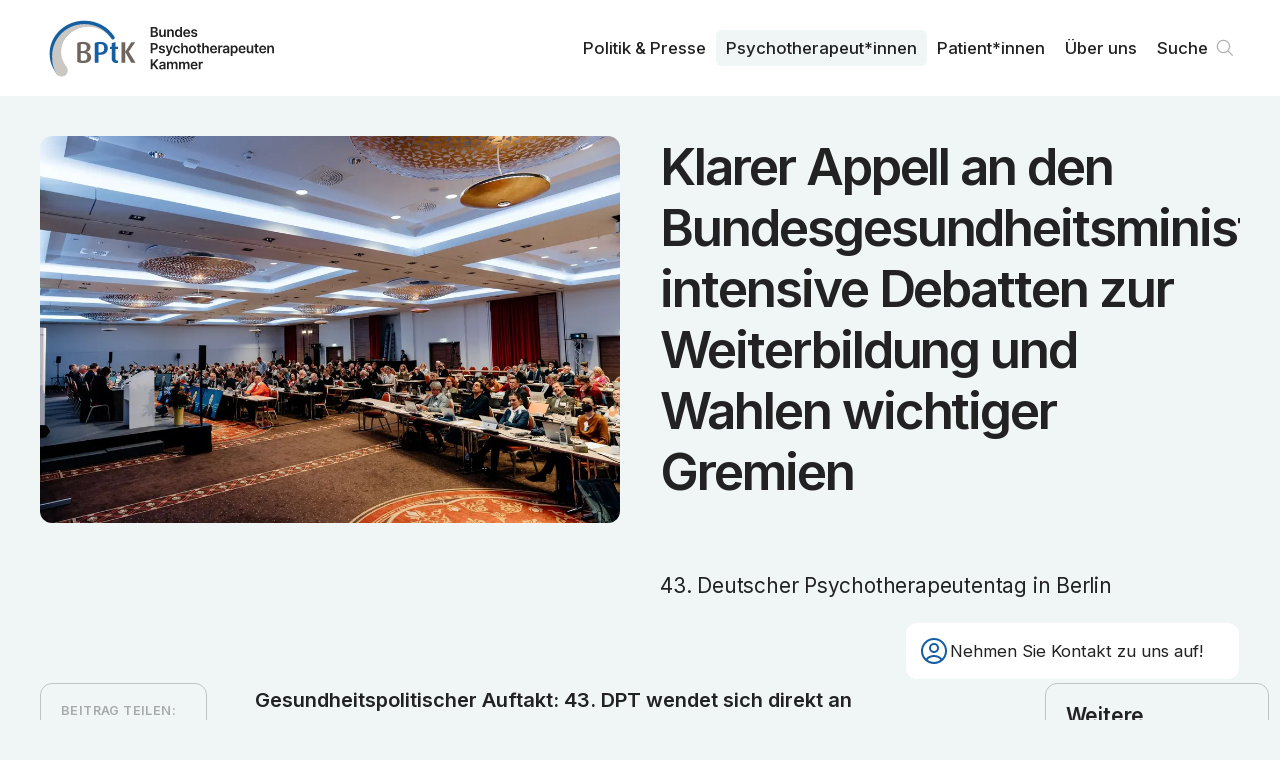

--- FILE ---
content_type: text/html; charset=utf-8
request_url: https://www.bptk.de/neuigkeiten/klarer-appell-an-den-bundesgesundheitsminister-intensive-debatten-zur-weiterbildung-und-wahlen-wichtiger-gremien/
body_size: 26773
content:
<!DOCTYPE html><html lang="de"><head><meta charSet="utf-8" data-next-head=""/><meta name="viewport" content="width=device-width" data-next-head=""/><link rel="preload" href="/_next/static/media/bptk-bildmarke.338ed1bf.svg" as="image" data-next-head=""/><link rel="preload" href="/_next/static/media/bptk-wortmarke.6fec8bb9.svg" as="image" data-next-head=""/><title data-next-head="">Klarer Appell an den Bundesgesundheitsminister, intensive Debatten zur Weiterbildung und Wahlen wichtiger Gremien – BPtK</title><meta name="description" content="43. Deutscher Psychotherapeutentag in Berlin" data-next-head=""/><link rel="canonical" href="https://www.bptk.de/neuigkeiten/klarer-appell-an-den-bundesgesundheitsminister-intensive-debatten-zur-weiterbildung-und-wahlen-wichtiger-gremien" data-next-head=""/><meta property="og:type" content="article" data-next-head=""/><meta property="og:locale" content="de_DE" data-next-head=""/><meta property="og:url" content="https://www.bptk.de/neuigkeiten/klarer-appell-an-den-bundesgesundheitsminister-intensive-debatten-zur-weiterbildung-und-wahlen-wichtiger-gremien" data-next-head=""/><meta property="og:site_name" content="BPtK" data-next-head=""/><meta property="og:title" content="Klarer Appell an den Bundesgesundheitsminister, intensive Debatten zur Weiterbildung und Wahlen wichtiger Gremien" data-next-head=""/><meta property="og:description" content="43. Deutscher Psychotherapeutentag in Berlin" data-next-head=""/><meta property="og:image" content="https://api.bptk.de/uploads/ogimage_43_DPT_73a9c18c59.jpg" data-next-head=""/><meta property="article:published_time" content="2023-11-30" data-next-head=""/><meta property="article:modified_time" content="2024-02-12T16:56:38.206Z" data-next-head=""/><meta property="article:section" content="Neuigkeiten" data-next-head=""/><meta name="twitter:card" content="summary_large_image" data-next-head=""/><meta name="twitter:site" content="@site" data-next-head=""/><meta name="twitter:creator" content="@handle" data-next-head=""/><meta name="twitter:title" content="Klarer Appell an den Bundesgesundheitsminister, intensive Debatten zur Weiterbildung und Wahlen wichtiger Gremien" data-next-head=""/><meta name="twitter:description" content="43. Deutscher Psychotherapeutentag in Berlin" data-next-head=""/><meta name="twitter:image" content="https://api.bptk.de/uploads/ogimage_43_DPT_73a9c18c59.jpg" data-next-head=""/><link rel="icon" type="image/png" sizes="16x16" href="https://www.bptk.de/icons/favicon-16x16.png"/><link rel="icon" type="image/png" sizes="32x32" href="https://www.bptk.de/icons/favicon-32x32.png"/><link rel="apple-touch-icon" sizes="60x60" href="https://www.bptk.de/icons/apple-touch-icon-60x60.png"/><link rel="apple-touch-icon" sizes="76x76" href="https://www.bptk.de/icons/apple-touch-icon-76x76.png"/><link rel="apple-touch-icon" sizes="120x120" href="https://www.bptk.de/icons/apple-touch-icon-120x120.png"/><link rel="apple-touch-icon" sizes="152x152" href="https://www.bptk.de/icons/apple-touch-icon-152x152.png"/><link rel="apple-touch-icon" sizes="180x180" href="https://www.bptk.de/icons/apple-touch-icon-180x180.png"/><link rel="manifest" href="https://www.bptk.de/manifest.json"/><link rel="mask-icon" href="/icons/safari-pinned-tab.svg" color="#ffffff"/><meta name="msapplication-TileColor"/><meta name="msapplication-navbutton-color" content="#ffffff"/><meta name="msapplication-TileColor"/><meta name="theme-color"/><meta name="apple-mobile-web-app-title" content="BPtK"/><meta name="mobile-web-app-capable" content="yes"/><meta name="apple-mobile-web-app-status-bar-style" content="black-translucent"/><link href="icon/touch-icon-start-up-320x480.png" rel="apple-touch-startup-image"/><link rel="preload" href="/_next/static/media/83afe278b6a6bb3c-s.p.3a6ba036.woff2" as="font" type="font/woff2" crossorigin="anonymous" data-next-font="size-adjust"/><link rel="preload" href="/_next/static/chunks/833d7be78cf3ff12.css" as="style"/><link rel="stylesheet" href="/_next/static/chunks/833d7be78cf3ff12.css" data-n-g=""/><noscript data-n-css=""></noscript><script src="/_next/static/chunks/4a7d2b935920da2a.js" defer=""></script><script src="/_next/static/chunks/dacecbcb8589ffc0.js" defer=""></script><script src="/_next/static/chunks/f469c6bdce30310c.js" defer=""></script><script src="/_next/static/chunks/54911c9fd04721d3.js" defer=""></script><script src="/_next/static/chunks/f143e85af0965fac.js" defer=""></script><script src="/_next/static/chunks/c3f604223a40a69a.js" defer=""></script><script src="/_next/static/chunks/cc49d95e548161f0.js" defer=""></script><script src="/_next/static/chunks/turbopack-08f2c5bb156b66a3.js" defer=""></script><script src="/_next/static/chunks/0407c57130223698.js" defer=""></script><script src="/_next/static/chunks/0f226c713edfbe29.js" defer=""></script><script src="/_next/static/chunks/0059bebd528c29e5.js" defer=""></script><script src="/_next/static/chunks/turbopack-c70bd725494778b7.js" defer=""></script><script src="/_next/static/zKghLW8HcfId6KlJ8LRhD/_ssgManifest.js" defer=""></script><script src="/_next/static/zKghLW8HcfId6KlJ8LRhD/_buildManifest.js" defer=""></script></head><body><link rel="preload" as="image" href="/_next/static/media/bptk-bildmarke.338ed1bf.svg"/><link rel="preload" as="image" href="/_next/static/media/bptk-wortmarke.6fec8bb9.svg"/><div id="__next"><div class="fixed z-50 top-0 inset-x-0 bg-white print:bg-transparent font-sans inter_b9b6c3b4-module__GbT-rW__variable"><nav class="max-w-screen-3xl mx-auto transition-all sidepadding flex gap-sm justify-between items-start h-24 print:!h-16"><a class="sr-only absolute left-0 mr-c-2 top-1 z-50" href="#content">Zum Inhalt springen</a><a title="Zur Startseite navigieren" class="h-full flex gap-sm items-center group" href="/"><img alt="Signet der BundesPsychoTherapeutenkammen" aria-hidden="true" width="106" height="69" decoding="async" data-nimg="1" class="h-[60%] transition group-hover:scale-104 w-max" style="color:transparent" src="/_next/static/media/bptk-bildmarke.338ed1bf.svg"/><img alt="Signet der BundesPsychoTherapeutenkammen" aria-hidden="true" width="132" height="46" decoding="async" data-nimg="1" class="h-[45%] w-max transition print:!hidden" style="color:transparent" src="/_next/static/media/bptk-wortmarke.6fec8bb9.svg"/></a><ul class="hidden print:!hidden lg:flex h-full font-sans relative z-10 transition max-md:hidden gap-1 justify-self-end items-center"><li class="relative inline-block text-left group font-medium"><a class="inline-flex w-full font-md px-2.5 py-1.5 rounded-md group-hover:bg-offwhite group-hover:text-black transition-custom" href="/politik-und-presse/">Politik & Presse</a></li><li class="relative inline-block text-left group font-medium"><a class="inline-flex w-full font-md px-2.5 py-1.5 rounded-md group-hover:bg-offwhite group-hover:text-black transition-custom bg-offwhite" href="/psychotherapeut-innen/">Psycho­therapeut*innen</a></li><li class="relative inline-block text-left group font-medium"><a class="inline-flex w-full font-md px-2.5 py-1.5 rounded-md group-hover:bg-offwhite group-hover:text-black transition-custom" href="/patient-innen/">Patient*innen</a></li><li class="relative inline-block text-left group font-medium"><a class="inline-flex w-full font-md px-2.5 py-1.5 rounded-md group-hover:bg-offwhite group-hover:text-black transition-custom" href="/ueber-uns/">Über uns</a></li><li><div class="fixed z-30 right-5 bottom-5 sm:right-10 sm:bottom-10 font-sans print:!hidden inter_b9b6c3b4-module__GbT-rW__variable"><div class="px-3 rounded-xl py-3 card-border border-offwhite bg-white backdrop-blur-md sm:w-[320px] md:w-[335px] group"><div role="button" tabindex="0" aria-label="Kontaktdaten anzeigen" class="flex items-center gap-2 relative z-2 md:group-hover:opacity-0 transition cursor-pointer"><svg xmlns="http://www.w3.org/2000/svg" fill="none" viewBox="0 0 24 24" stroke-width="1.5" stroke="currentColor" aria-hidden="true" data-slot="icon" class="w-8 text-main"><path stroke-linecap="round" stroke-linejoin="round" d="M17.982 18.725A7.488 7.488 0 0 0 12 15.75a7.488 7.488 0 0 0-5.982 2.975m11.963 0a9 9 0 1 0-11.963 0m11.963 0A8.966 8.966 0 0 1 12 21a8.966 8.966 0 0 1-5.982-2.275M15 9.75a3 3 0 1 1-6 0 3 3 0 0 1 6 0Z"></path></svg><h3 class="font-md pr-2 max-sm:hidden">Nehmen Sie Kontakt zu uns auf!</h3></div></div></div></li><li><a class="font-md font-medium relative flex items-center group pl-2.5 pr-8 py-1.5 hover:bg-offwhite hover:text-black transition-custom rounded-md" href="/suche/">Suche<svg viewBox="0 0 100 100" xmlns="http://www.w3.org/2000/svg" class="absolute right-0 flex-shrink-0 w-8 stroke-grey stroke-[4]"><path d="M76 73L61.823 58.823M61.823 58.823C65.3024 55.3436 67.4545 50.5367 67.4545 45.2273C67.4545 34.6083 58.8462 26 48.2273 26C37.6083 26 29 34.6083 29 45.2273C29 55.8462 37.6083 64.4545 48.2273 64.4545C53.5367 64.4545 58.3435 62.3025 61.823 58.823Z" fill="none" stroke-linecap="round" stroke-linejoin="round"></path></svg></a></li></ul><button tabindex="0" aria-haspopup="dialog" aria-expanded="false" aria-label="Haupt-Navigation öffnen" class="lg:hidden self-center flex relative h-8 w-8 items-center cursor-pointer transition-transform hover:scale-105"><span class="block absolute left-0 right-0 h-[2px] origin-center bg-main transition duration-500 -translate-y-1.5"></span><span class="block absolute left-0 right-0 h-[2px] origin-center bg-main transition duration-500"></span><span class="block absolute left-0 right-0 h-[2px] origin-center bg-main transition duration-500 translate-y-1.5"></span></button></nav></div><div class="relative z-10 flex flex-col pt-24 print:!p-0 print:!left-10 font-sans inter_b9b6c3b4-module__GbT-rW__variable"><main id="content"><header class="flex-grow items-start bg-offwhite"><div class="sidepadding max-w-screen-3xl mx-auto py-10 pb-16 sm:py-20 grid lg:grid-cols-2 gap-md content-center !pt-10 print:!pt-0 print:!max-w-xl"><div class="grid max-w-3xl mx-auto self-center gap-sm xl:gap-md w-full overflow-hidden order-1 md:order-2 print:!order-2"><h1 class="font-article-headline mb-[0.5em] print:mb-[0.2em] overflow-hidden text-balance">Klarer Appell an den Bundesgesundheitsminister, intensive Debatten zur Weiterbildung und Wahlen wichtiger Gremien</h1><p class="w-full font-article-subhead overflow-hidden text-balance">43. Deutscher Psychotherapeutentag in Berlin</p></div><div class="flex flex-col gap-3 order-2 md:order-1 print:!order-1 mx-auto w-full max-xl:max-w-3xl print:!max-w-xl"><img alt="Für dieses Bild ist leider keine Beschreibung vorhanden." loading="lazy" width="2048" height="1365" decoding="async" data-nimg="1" class="w-full rounded-xl print:!max-h-[20vh] print:!self-start print:!w-auto " style="color:transparent" sizes="(max-width: 767px) 100vw, (max-width: 1680px) 70vw, 1048px" srcSet="/_next/image/?url=https%3A%2F%2Fapi.bptk.de%2Fuploads%2F43_DPT_73a9c18c59.jpg&amp;w=640&amp;q=75 640w, /_next/image/?url=https%3A%2F%2Fapi.bptk.de%2Fuploads%2F43_DPT_73a9c18c59.jpg&amp;w=750&amp;q=75 750w, /_next/image/?url=https%3A%2F%2Fapi.bptk.de%2Fuploads%2F43_DPT_73a9c18c59.jpg&amp;w=828&amp;q=75 828w, /_next/image/?url=https%3A%2F%2Fapi.bptk.de%2Fuploads%2F43_DPT_73a9c18c59.jpg&amp;w=1080&amp;q=75 1080w, /_next/image/?url=https%3A%2F%2Fapi.bptk.de%2Fuploads%2F43_DPT_73a9c18c59.jpg&amp;w=1200&amp;q=75 1200w, /_next/image/?url=https%3A%2F%2Fapi.bptk.de%2Fuploads%2F43_DPT_73a9c18c59.jpg&amp;w=1920&amp;q=75 1920w, /_next/image/?url=https%3A%2F%2Fapi.bptk.de%2Fuploads%2F43_DPT_73a9c18c59.jpg&amp;w=2048&amp;q=75 2048w, /_next/image/?url=https%3A%2F%2Fapi.bptk.de%2Fuploads%2F43_DPT_73a9c18c59.jpg&amp;w=3840&amp;q=75 3840w" src="/_next/image/?url=https%3A%2F%2Fapi.bptk.de%2Fuploads%2F43_DPT_73a9c18c59.jpg&amp;w=3840&amp;q=75"/></div></div></header><section class="flex-grow items-start bg-offwhite print:h-0"><div class="sidepadding max-w-screen-3xl mx-auto py-10 pb-16 sm:py-20 grid print:!grid-cols-1 xl:grid-cols-12 !pt-0 gap-md print:!max-w-xl"><main class="xl:order-2 xl:col-span-8 relative z-10 mx-auto max-w-3xl w-full content-start grid gap-md"><div class="overflow-hidden"><p class="font-text [&amp;:not(.noInitial)]:initial mb-[1.5em] last:mb-0 [&amp;&gt;a]:link hyphenation noInitial outdentInitial"><b>Gesundheitspolitischer
Auftakt: 43. DPT wendet sich direkt an Bundesgesundheitsminister Lauterbach</b></p><p class="font-text [&amp;:not(.noInitial)]:initial mb-[1.5em] last:mb-0 [&amp;&gt;a]:link hyphenation">Am 17. und
18. November fand der 43. Deutsche Psychotherapeutentag (DPT) in Berlin statt. Er
startete mit einer gesundheitspolitischen Enttäuschung. Die
Bundespsychotherapeutenkammer (BPtK) hatte Bundesgesundheitsminister Prof. Dr.
Karl Lauterbach zu einem Grußwort eingeladen. In seiner <a href="https://api.bptk.de/uploads/2023_11_17_Videobotschaft_BM_Lauterbach_c31215cace.mp4">Videobotschaft</a> bekräftigte
der Minister, dass die Bundesregierung beabsichtige, die Wartezeiten auf eine
Psychotherapie insbesondere für Kinder und Jugendliche zu reduzieren. Darüber
hinaus werde der Psychiatrie-Dialog zur Weiterentwicklung der Hilfen für
psychisch erkrankte Menschen fortgesetzt. Weitere Themen sprach er nicht an. Die
Reaktion der Delegierten war konsterniertes Schweigen. </p><figure aria-hidden="true" class="landscape mb-[2em] sm:[&amp;.landscape.stretched]:float-left sm:[&amp;.landscape.stretched]:w-[calc(50%-1em)] sm:[&amp;.landscape.stretched]:mr-[2em] sm:[&amp;.landscape.stretched.withBorder]:float-right sm:[&amp;.landscape.stretched.withBorder]:ml-[2em] sm:[&amp;.landscape.stretched.withBorder]:mr-0 sm:[&amp;.landscape.stretched+.landscape.stretched]:mr-0 sm:[&amp;.portrait]:mr-[2em] sm:[&amp;.portrait]:float-left sm:[&amp;.portrait]:w-[calc(50%-1em)] sm:[&amp;.portrait.withBorder]:float-right sm:[&amp;.portrait.withBorder]:ml-[2em] sm:[&amp;.portrait.withBorder]:mr-0 sm:[&amp;.portrait+.portrait]:-mr-[1em] sm:[&amp;.portrait+.portrait+.portrait]:clear-left sm:[&amp;.portrait+.portrait+.portrait]:mr-[1em] sm:[&amp;.portrait+.portrait+.portrait+.portrait]:clear-none sm:[&amp;.portrait+.portrait+.portrait+.portrait]:mr-[0] sm:[&amp;.portrait+.portrait+.portrait+.portrait]:ml-[1em] sm:[&amp;.portrait+.portrait+.portrait+.font-text]:clear-left sm:[&amp;.portrait+.portrait+.portrait+.level-2]:clear-left sm:[&amp;.portrait+.portrait+.portrait+.level-3]:clear-left print:[&amp;.portrait]:float-left print:[&amp;.portrait]:w-[calc(50%-1em)] print:[&amp;.portrait]:mr-[1.5em]"><img alt="Für dieses Bild ist leider keine Beschreibung vorhanden." loading="lazy" width="2048" height="1365" decoding="async" data-nimg="1" class="w-full rounded-xl bg-white" style="color:transparent" sizes="(max-width: 767px) 100vw, 770px" srcSet="/_next/image/?url=https%3A%2F%2Fapi.bptk.de%2Fuploads%2FProf_Dr_Karl_Lauterbach_556b768405.jpg&amp;w=640&amp;q=75 640w, /_next/image/?url=https%3A%2F%2Fapi.bptk.de%2Fuploads%2FProf_Dr_Karl_Lauterbach_556b768405.jpg&amp;w=750&amp;q=75 750w, /_next/image/?url=https%3A%2F%2Fapi.bptk.de%2Fuploads%2FProf_Dr_Karl_Lauterbach_556b768405.jpg&amp;w=828&amp;q=75 828w, /_next/image/?url=https%3A%2F%2Fapi.bptk.de%2Fuploads%2FProf_Dr_Karl_Lauterbach_556b768405.jpg&amp;w=1080&amp;q=75 1080w, /_next/image/?url=https%3A%2F%2Fapi.bptk.de%2Fuploads%2FProf_Dr_Karl_Lauterbach_556b768405.jpg&amp;w=1200&amp;q=75 1200w, /_next/image/?url=https%3A%2F%2Fapi.bptk.de%2Fuploads%2FProf_Dr_Karl_Lauterbach_556b768405.jpg&amp;w=1920&amp;q=75 1920w, /_next/image/?url=https%3A%2F%2Fapi.bptk.de%2Fuploads%2FProf_Dr_Karl_Lauterbach_556b768405.jpg&amp;w=2048&amp;q=75 2048w, /_next/image/?url=https%3A%2F%2Fapi.bptk.de%2Fuploads%2FProf_Dr_Karl_Lauterbach_556b768405.jpg&amp;w=3840&amp;q=75 3840w" src="/_next/image/?url=https%3A%2F%2Fapi.bptk.de%2Fuploads%2FProf_Dr_Karl_Lauterbach_556b768405.jpg&amp;w=3840&amp;q=75"/><figcaption class="w-full font-md text-black font-normal mt-5 text-balance">Bundesgesundheitsminister Prof. Dr. Karl Lauterbach</figcaption></figure><p class="font-text [&amp;:not(.noInitial)]:initial mb-[1.5em] last:mb-0 [&amp;&gt;a]:link hyphenation outdentInitial">BPtK-Präsidentin
Dr. Andrea Benecke machte in ihrer Erwiderung auf das Grußwort des Ministers deutlich,
wie groß die Enttäuschung der Profession ist. Man hatte sich von Herrn
Lauterbach klare Aussagen erhofft, wie die finanzielle Förderung der
psychotherapeutischen Weiterbildung aussehen wird und wie genau die Reduktion
der Wartezeiten und die Verbesserung der psychotherapeutischen Versorgung tatsächlich
gelingen sollen.</p><p class="font-text [&amp;:not(.noInitial)]:initial mb-[1.5em] last:mb-0 [&amp;&gt;a]:link hyphenation outdentInitial">»Manchmal
ist das, was gesagt wird, weniger wichtig als das, was nicht gesagt wird“,
stellte Frau Dr. Benecke fest. Zu diesen wesentlichen Problemen „gibt es seit
Beginn der Amtszeit dieser Bundesregierung keine Antwort. Auch heute haben wir
dazu nichts gehört. Der Minister schweigt sehr laut und sehr deutlich zu diesen
beiden drängenden Fragen“, so Benecke weiter.</p><p class="font-text [&amp;:not(.noInitial)]:initial mb-[1.5em] last:mb-0 [&amp;&gt;a]:link hyphenation">Antworten
erwarte die Profession zur Frage der Förderung der psychotherapeutischen
Weiterbildung. Frau Dr. Benecke erinnerte daran, dass einer der Gründe für die
Reform der psychotherapeutischen Ausbildung war, die prekäre finanzielle
Situation der angehenden Psychotherapeut*innen nach dem Studium zu beenden. Dazu
lägen gemeinsame Vorschläge der gesamten Profession beim Ministerium vor. Die Petition
beim Deutschen Bundestag habe, insbesondere dank des Einsatzes der Studierenden
selbst, das Quorum weit übertroffen, es gebe Unterstützung aus Regierungs- wie
Oppositionsfraktionen und selbst der Bundesrat habe den Minister hier zum
Handeln aufgefordert. „Wir können es als Gesellschaft nicht riskieren, ganze
Jahrgänge an psychotherapeutischem Nachwuchs zu verlieren! Wir brauchen jetzt
klare Antworten von Ihnen, Herr Lauterbach! Handeln Sie jetzt!“, mahnte Dr.
Benecke.</p><p class="font-text [&amp;:not(.noInitial)]:initial mb-[1.5em] last:mb-0 [&amp;&gt;a]:link hyphenation outdentInitial">Die andere
Frage, für die nicht nur die Profession vom Minister Antworten erwarte, sondern
insbesondere die Menschen mit psychischen Erkrankungen, sei die nach den
konkreten Vorstellungen zur Verbesserung der Versorgung. Der Bedarf an
psychotherapeutischer Behandlung steige immer weiter, auch vor dem Hintergrund
der multiplen gesellschaftlichen Krisen. Dafür reichten die
Behandlungskapazitäten bei Weitem nicht aus. „Herr Lauterbach, es gibt keine
freien Behandlungsplätze, ambulant wie stationär, die einfach besser verteilt
werden können! Nehmen Sie das endlich zur Kenntnis!“, forderte Frau Dr. Benecke
den Minister auf. Die Zeit zu handeln werde knapp, weshalb der Appell an den
Minister in der Forderung kulminierte, die psychotherapeutische Versorgung und
die Finanzierung der psychotherapeutischen Weiterbildung im anstehenden ersten Versorgungsgesetz
zu regeln. </p><p class="font-text [&amp;:not(.noInitial)]:initial mb-[1.5em] last:mb-0 [&amp;&gt;a]:link hyphenation outdentInitial">Diese klaren
Worte der Präsidentin der BPtK fanden breite Zustimmung bei den Delegierten. Gerade
unter dem Eindruck der zahlreichen Krisen und der gegenwärtigen kriegerischen
Auseinandersetzungen in der Welt sei die Psychotherapie eine Stütze der
Gesellschaft. Psychotherapeut*innen übernähmen Verantwortung und benötigten
gleichzeitig auch die Unterstützung der Gesellschaft, um dieser Aufgabe gerecht
zu werden. </p><p class="font-text [&amp;:not(.noInitial)]:initial mb-[1.5em] last:mb-0 [&amp;&gt;a]:link hyphenation outdentInitial">Um diese
Botschaft und insbesondere die Aufforderung, Regelungen zur Finanzierung der
Weiterbildung und zur Verbesserung der Versorgung an den
Bundesgesundheitsminister zu transportieren, verabschiedete der 43. Deutsche
Psychotherapeutentag die Resolution „<a href="https://api.bptk.de/uploads/Resolution_Versorgung_psychisch_kranker_Menschen_und_Sicherung_der_Weiterbildung_koennen_nicht_laenger_warten_213d2d5ad0.pdf">Versorgung psychisch kranker Menschen und
Sicherung der Weiterbildung können nicht länger warten! Bundesminister Prof.
Lauterbach, handeln Sie jetzt!“</a>.</p><figure aria-hidden="true" class="landscape stretched mb-[2em] sm:[&amp;.landscape.stretched]:float-left sm:[&amp;.landscape.stretched]:w-[calc(50%-1em)] sm:[&amp;.landscape.stretched]:mr-[2em] sm:[&amp;.landscape.stretched.withBorder]:float-right sm:[&amp;.landscape.stretched.withBorder]:ml-[2em] sm:[&amp;.landscape.stretched.withBorder]:mr-0 sm:[&amp;.landscape.stretched+.landscape.stretched]:mr-0 sm:[&amp;.portrait]:mr-[2em] sm:[&amp;.portrait]:float-left sm:[&amp;.portrait]:w-[calc(50%-1em)] sm:[&amp;.portrait.withBorder]:float-right sm:[&amp;.portrait.withBorder]:ml-[2em] sm:[&amp;.portrait.withBorder]:mr-0 sm:[&amp;.portrait+.portrait]:-mr-[1em] sm:[&amp;.portrait+.portrait+.portrait]:clear-left sm:[&amp;.portrait+.portrait+.portrait]:mr-[1em] sm:[&amp;.portrait+.portrait+.portrait+.portrait]:clear-none sm:[&amp;.portrait+.portrait+.portrait+.portrait]:mr-[0] sm:[&amp;.portrait+.portrait+.portrait+.portrait]:ml-[1em] sm:[&amp;.portrait+.portrait+.portrait+.font-text]:clear-left sm:[&amp;.portrait+.portrait+.portrait+.level-2]:clear-left sm:[&amp;.portrait+.portrait+.portrait+.level-3]:clear-left print:[&amp;.portrait]:float-left print:[&amp;.portrait]:w-[calc(50%-1em)] print:[&amp;.portrait]:mr-[1.5em]"><img alt="Für dieses Bild ist leider keine Beschreibung vorhanden." loading="lazy" width="2048" height="1365" decoding="async" data-nimg="1" class="w-full rounded-xl bg-white" style="color:transparent" sizes="(max-width: 767px) 100vw, 770px" srcSet="/_next/image/?url=https%3A%2F%2Fapi.bptk.de%2Fuploads%2FDr_Andrea_Benecke_d9e4e0f98a.jpg&amp;w=640&amp;q=75 640w, /_next/image/?url=https%3A%2F%2Fapi.bptk.de%2Fuploads%2FDr_Andrea_Benecke_d9e4e0f98a.jpg&amp;w=750&amp;q=75 750w, /_next/image/?url=https%3A%2F%2Fapi.bptk.de%2Fuploads%2FDr_Andrea_Benecke_d9e4e0f98a.jpg&amp;w=828&amp;q=75 828w, /_next/image/?url=https%3A%2F%2Fapi.bptk.de%2Fuploads%2FDr_Andrea_Benecke_d9e4e0f98a.jpg&amp;w=1080&amp;q=75 1080w, /_next/image/?url=https%3A%2F%2Fapi.bptk.de%2Fuploads%2FDr_Andrea_Benecke_d9e4e0f98a.jpg&amp;w=1200&amp;q=75 1200w, /_next/image/?url=https%3A%2F%2Fapi.bptk.de%2Fuploads%2FDr_Andrea_Benecke_d9e4e0f98a.jpg&amp;w=1920&amp;q=75 1920w, /_next/image/?url=https%3A%2F%2Fapi.bptk.de%2Fuploads%2FDr_Andrea_Benecke_d9e4e0f98a.jpg&amp;w=2048&amp;q=75 2048w, /_next/image/?url=https%3A%2F%2Fapi.bptk.de%2Fuploads%2FDr_Andrea_Benecke_d9e4e0f98a.jpg&amp;w=3840&amp;q=75 3840w" src="/_next/image/?url=https%3A%2F%2Fapi.bptk.de%2Fuploads%2FDr_Andrea_Benecke_d9e4e0f98a.jpg&amp;w=3840&amp;q=75"/><figcaption class="w-full font-md text-black font-normal mt-5 text-balance xl:pr-24">Dr. Andrea Benecke</figcaption></figure><p class="font-text [&amp;:not(.noInitial)]:initial mb-[1.5em] last:mb-0 [&amp;&gt;a]:link hyphenation outdentInitial">Im mündlichen
Bericht des Vorstands griff Frau Dr. Benecke das Thema Weiterbildung noch
einmal auf. Darin hob sie die Erfolge hervor, die Ergebnis der gemeinsamen
Anstrengungen der gesamten Profession seien. „Wir haben sehr viel erreicht, was
man mit guter Lobbyarbeit überhaupt erreichen kann“, stellte sie fest und
dankte allen beteiligten Organisationen, Kammern, Verbänden und insbesondere
auch den Studierenden. „Leider bedeutet das nicht, dass der Minister im Sinne
der Profession entscheiden wird.“ Entscheidend werde, was im kommenden
Versorgungsgesetz enthalten sei. Wenn dort die Finanzierung der Weiterbildung
nicht geregelt sei, so die Einschätzung des Vorstands, dann müsse man davon
ausgehen, dass das Problem kurz- und mittelfristig politisch nicht gelöst
werde. Deshalb rief sie dazu auf, noch einmal alle Anstrengungen im Interesse
des gemeinsamen Anliegens zu bündeln. </p><p class="font-text [&amp;:not(.noInitial)]:initial mb-[1.5em] last:mb-0 [&amp;&gt;a]:link hyphenation noInitial outdentInitial"><b>Dauerbrenner:
Digitalisierung und Gemeinsamer Bundesausschuss</b></p><p class="font-text [&amp;:not(.noInitial)]:initial mb-[1.5em] last:mb-0 [&amp;&gt;a]:link hyphenation outdentInitial">Ein weiterer
Schwerpunkt des mündlichen Berichts war die Digitalisierung, die auch
Gegenstand zweier Resolutionen wurde. Große Sorgen bereiten dem DPT demnach
insbesondere die geplanten neuen Rechte für die Krankenkassen, Daten der
Versicherten auf eine vermeintliche Gefährdung der Patientensicherheit hin
auszuwerten und die Betroffenen dann direkt mit Warnungen und
Handlungsvorschlägen zu kontaktieren. Einhellige Meinung war, dass dies jegliche
Evidenz vermissen lasse und nur zur Verunsicherung der Patient*innen führen
werde. Auch die geplanten Regelungen zur Ausgestaltung des europäischen
Gesundheitsdatenraums (European Health Data Space, EHDS) wurden mit Sorge
betrachtet.</p><p class="font-text [&amp;:not(.noInitial)]:initial mb-[1.5em] last:mb-0 [&amp;&gt;a]:link hyphenation outdentInitial">Die
BPtK-Präsidentin ging auch auf die Arbeit des Gemeinsamen Bundesausschusses
(G-BA) ein. Die vorgezogene Ankündigung des Ministers, gegen die Sanktionen bei
der Nichteinhaltung der Personalvorgaben in der stationären psychiatrischen und
psychosomatischen Versorgung vorgehen zu wollen, habe der Minister direkten
Einfluss auf das Beratungsergebnis im G-BA genommen – und zwar nicht zum Wohle
der Patient*innen. Inhaltlich unzufrieden sei die BPtK auch mit anderen
Beschlüssen. Man erwarte vom G-BA, dass er die nächsten zwei Jahre dafür nutze,
Personalvorgaben zu machen, die nicht nur zu einer leitliniengerechten
Versorgung mit Psychotherapie beitragen, sondern diese sicherstellen. Als Trauerspiel
bezeichnete Frau Dr. Benecke die Vorgänge rund um das
Qualitätssicherungsverfahren Ambulante Psychotherapie des G-BA. Man hoffe
darauf, dass das Bundesministerium für Gesundheit wenigstens dulde, die
Umsetzung des Verfahrens auf eine Testregion – konkret Nordrhein-Westfalen – zu
begrenzen, anstatt das völlig ungeeignete Verfahren direkt im ganzen
Bundesgebiet auszurollen. Zu diesem Thema werde die BPtK in den nächsten
Monaten Veranstaltungen für einen intensiven Meinungsaustausch in der
Profession anbieten. Als positive Nachricht aus dem G-BA verwies Frau Dr.
Benecke auf die Einführung der Systemischen Therapie. Diese sei bereits Teil
des Versorgungsangebots für Erwachsene, und nun stünden alle Zeichen gut, dass
auch die Aufnahme in den Leistungskatalog für Kinder und Jugendliche rasch und
reibungslos erfolgen werde.</p><p class="font-text [&amp;:not(.noInitial)]:initial mb-[1.5em] last:mb-0 [&amp;&gt;a]:link hyphenation outdentInitial">Frau Dr.
Benecke gab darüber hinaus einen Einblick in weitere Schwerpunkte der
Vorstandsarbeit. Gerade in einer Zeit verschiedenster gesellschaftlicher Krisen
sei die Psychotherapie von besonderer Bedeutung, weil sie dabei helfe, mit der
teilweise bewusst geschürten Angst und Unsicherheit umzugehen. Klar sei aber
auch, dass die Profession ihr Rollenverständnis weiterentwickeln müsse. Schon
heute versorgten Psychotherapeut*innen die Menschen in der eigenen Praxis mit
großem Erfolg und hoher Zuverlässigkeit. Für die Zukunft sei bedeutsam, die
Verantwortung der Profession für die Versorgung der Menschen mit psychischen
Erkrankungen noch stärker als bisher in der Region in den Blick zu nehmen. Stichworte
seien die Kooperation mit anderen Gesundheitsberufen, die Weiterentwicklung der
Versorgungsstrukturen hin zu mehr Vernetzung, die Einbindung in die Primärversorgung,
verbesserte Krisen- und Notfallversorgung und ganz besonders die Förderung der
psychischen Gesundheit und die Prävention psychischer Erkrankungen mit Fokussierung
auf die Lebenswelten der Menschen und die Institutionen, die Unterstützung
leisten. </p><p class="font-text [&amp;:not(.noInitial)]:initial mb-[1.5em] last:mb-0 [&amp;&gt;a]:link hyphenation outdentInitial">Kritik an
Vorgaben des G-BA übten auch die Delegierten in der anschließenden Aussprache. Ein
Punkt war hier die KSVPsych-Richtlinie, bei der es um die ambulante Behandlung
von Menschen mit komplexem Versorgungsbedarf geht. Es zeige sich immer mehr,
dass die Fehler der Richtlinie in Kombination mit der unzureichenden
Finanzierung dazu führten, dass dieses Angebot kaum in der Versorgung ankomme.
Hier bedürfe es einer Neuauflage der Richtlinie. Ein anderer Punkt war die Bedarfsplanung.
Das Vorhaben, die Psychiatrischen Institutsambulanzen zu stärken, dürfe nicht
dazu führen, dass notwendige Reformen der Bedarfsplanung unterblieben. Es müssten
hinreichend Kassensitze geschaffen werden, um die Versorgung der Patient*innen
zu ermöglichen, zumal aufgrund der unzureichenden Personalvorgaben im
stationären Bereich nicht genügend Kapazitäten vorhanden sind, um die Menschen leitliniengerecht
zu versorgen.<br></p><div class="my-10 flex max-sm:flex-col print:!flex-row gap-y-10 gap-x-5"><figure aria-hidden="true" class="portrait w-full"><img alt="Für dieses Bild ist leider keine Beschreibung vorhanden." loading="lazy" width="2048" height="3072" decoding="async" data-nimg="1" class="w-full rounded-xl bg-white" style="color:transparent" sizes="(max-width: 639px) 100vw, (max-width: 767px) 33vw, 250px" srcSet="/_next/image/?url=https%3A%2F%2Fapi.bptk.de%2Fuploads%2FUlrike_Boeker_fd5f75e6a3.jpg&amp;w=256&amp;q=75 256w, /_next/image/?url=https%3A%2F%2Fapi.bptk.de%2Fuploads%2FUlrike_Boeker_fd5f75e6a3.jpg&amp;w=384&amp;q=75 384w, /_next/image/?url=https%3A%2F%2Fapi.bptk.de%2Fuploads%2FUlrike_Boeker_fd5f75e6a3.jpg&amp;w=640&amp;q=75 640w, /_next/image/?url=https%3A%2F%2Fapi.bptk.de%2Fuploads%2FUlrike_Boeker_fd5f75e6a3.jpg&amp;w=750&amp;q=75 750w, /_next/image/?url=https%3A%2F%2Fapi.bptk.de%2Fuploads%2FUlrike_Boeker_fd5f75e6a3.jpg&amp;w=828&amp;q=75 828w, /_next/image/?url=https%3A%2F%2Fapi.bptk.de%2Fuploads%2FUlrike_Boeker_fd5f75e6a3.jpg&amp;w=1080&amp;q=75 1080w, /_next/image/?url=https%3A%2F%2Fapi.bptk.de%2Fuploads%2FUlrike_Boeker_fd5f75e6a3.jpg&amp;w=1200&amp;q=75 1200w, /_next/image/?url=https%3A%2F%2Fapi.bptk.de%2Fuploads%2FUlrike_Boeker_fd5f75e6a3.jpg&amp;w=1920&amp;q=75 1920w, /_next/image/?url=https%3A%2F%2Fapi.bptk.de%2Fuploads%2FUlrike_Boeker_fd5f75e6a3.jpg&amp;w=2048&amp;q=75 2048w, /_next/image/?url=https%3A%2F%2Fapi.bptk.de%2Fuploads%2FUlrike_Boeker_fd5f75e6a3.jpg&amp;w=3840&amp;q=75 3840w" src="/_next/image/?url=https%3A%2F%2Fapi.bptk.de%2Fuploads%2FUlrike_Boeker_fd5f75e6a3.jpg&amp;w=3840&amp;q=75"/><figcaption class="w-full font-md text-black font-normal mt-5 text-balance">Ulrike Böker</figcaption></figure><figure aria-hidden="true" class="portrait w-full"><img alt="Für dieses Bild ist leider keine Beschreibung vorhanden." loading="lazy" width="2048" height="3072" decoding="async" data-nimg="1" class="w-full rounded-xl bg-white" style="color:transparent" sizes="(max-width: 639px) 100vw, (max-width: 767px) 33vw, 250px" srcSet="/_next/image/?url=https%3A%2F%2Fapi.bptk.de%2Fuploads%2FDr_Christina_Jochim_b09201feca.jpg&amp;w=256&amp;q=75 256w, /_next/image/?url=https%3A%2F%2Fapi.bptk.de%2Fuploads%2FDr_Christina_Jochim_b09201feca.jpg&amp;w=384&amp;q=75 384w, /_next/image/?url=https%3A%2F%2Fapi.bptk.de%2Fuploads%2FDr_Christina_Jochim_b09201feca.jpg&amp;w=640&amp;q=75 640w, /_next/image/?url=https%3A%2F%2Fapi.bptk.de%2Fuploads%2FDr_Christina_Jochim_b09201feca.jpg&amp;w=750&amp;q=75 750w, /_next/image/?url=https%3A%2F%2Fapi.bptk.de%2Fuploads%2FDr_Christina_Jochim_b09201feca.jpg&amp;w=828&amp;q=75 828w, /_next/image/?url=https%3A%2F%2Fapi.bptk.de%2Fuploads%2FDr_Christina_Jochim_b09201feca.jpg&amp;w=1080&amp;q=75 1080w, /_next/image/?url=https%3A%2F%2Fapi.bptk.de%2Fuploads%2FDr_Christina_Jochim_b09201feca.jpg&amp;w=1200&amp;q=75 1200w, /_next/image/?url=https%3A%2F%2Fapi.bptk.de%2Fuploads%2FDr_Christina_Jochim_b09201feca.jpg&amp;w=1920&amp;q=75 1920w, /_next/image/?url=https%3A%2F%2Fapi.bptk.de%2Fuploads%2FDr_Christina_Jochim_b09201feca.jpg&amp;w=2048&amp;q=75 2048w, /_next/image/?url=https%3A%2F%2Fapi.bptk.de%2Fuploads%2FDr_Christina_Jochim_b09201feca.jpg&amp;w=3840&amp;q=75 3840w" src="/_next/image/?url=https%3A%2F%2Fapi.bptk.de%2Fuploads%2FDr_Christina_Jochim_b09201feca.jpg&amp;w=3840&amp;q=75"/><figcaption class="w-full font-md text-black font-normal mt-5 text-balance">Dr. Christina Jochim</figcaption></figure><figure aria-hidden="true" class="portrait w-full"><img alt="Für dieses Bild ist leider keine Beschreibung vorhanden." loading="lazy" width="2048" height="3072" decoding="async" data-nimg="1" class="w-full rounded-xl bg-white" style="color:transparent" sizes="(max-width: 639px) 100vw, (max-width: 767px) 33vw, 250px" srcSet="/_next/image/?url=https%3A%2F%2Fapi.bptk.de%2Fuploads%2FDr_Dietrich_Munz_c147e53557.jpg&amp;w=256&amp;q=75 256w, /_next/image/?url=https%3A%2F%2Fapi.bptk.de%2Fuploads%2FDr_Dietrich_Munz_c147e53557.jpg&amp;w=384&amp;q=75 384w, /_next/image/?url=https%3A%2F%2Fapi.bptk.de%2Fuploads%2FDr_Dietrich_Munz_c147e53557.jpg&amp;w=640&amp;q=75 640w, /_next/image/?url=https%3A%2F%2Fapi.bptk.de%2Fuploads%2FDr_Dietrich_Munz_c147e53557.jpg&amp;w=750&amp;q=75 750w, /_next/image/?url=https%3A%2F%2Fapi.bptk.de%2Fuploads%2FDr_Dietrich_Munz_c147e53557.jpg&amp;w=828&amp;q=75 828w, /_next/image/?url=https%3A%2F%2Fapi.bptk.de%2Fuploads%2FDr_Dietrich_Munz_c147e53557.jpg&amp;w=1080&amp;q=75 1080w, /_next/image/?url=https%3A%2F%2Fapi.bptk.de%2Fuploads%2FDr_Dietrich_Munz_c147e53557.jpg&amp;w=1200&amp;q=75 1200w, /_next/image/?url=https%3A%2F%2Fapi.bptk.de%2Fuploads%2FDr_Dietrich_Munz_c147e53557.jpg&amp;w=1920&amp;q=75 1920w, /_next/image/?url=https%3A%2F%2Fapi.bptk.de%2Fuploads%2FDr_Dietrich_Munz_c147e53557.jpg&amp;w=2048&amp;q=75 2048w, /_next/image/?url=https%3A%2F%2Fapi.bptk.de%2Fuploads%2FDr_Dietrich_Munz_c147e53557.jpg&amp;w=3840&amp;q=75 3840w" src="/_next/image/?url=https%3A%2F%2Fapi.bptk.de%2Fuploads%2FDr_Dietrich_Munz_c147e53557.jpg&amp;w=3840&amp;q=75"/><figcaption class="w-full font-md text-black font-normal mt-5 text-balance">Dr. Dietrich Munz</figcaption></figure></div><p class="font-text [&amp;:not(.noInitial)]:initial mb-[1.5em] last:mb-0 [&amp;&gt;a]:link hyphenation noInitial outdentInitial"><b>Neuwahlen:
KJP- und PTI-Ausschuss und Versammlungsleitung</b></p><p class="font-text [&amp;:not(.noInitial)]:initial mb-[1.5em] last:mb-0 [&amp;&gt;a]:link hyphenation">Auf der
Tagesordnung des 43. DPT stand auch die Wahl wichtiger Gremien und Ämter.
Zunächst wurde die Besetzung des kommenden Ausschusses für die Versorgung von
Kindern und Jugendlichen (<a href="https://bptk.de/ausschuesse-und-kommissionen/#ausschuss-fur-kinder-und-jugendlichenpsychotherapie">KJP-Ausschuss</a>) bestimmt. In der folgenden Wahlperiode
werden dem Ausschuss Cornelia Beeking, Jörg Hermann, Bettina Meisel, Nicole
Nagel, Ariadne Sartorius, Ken Schönfelder, Oliver Staniszewski, Christoph
Treubel und Prof. Dr. Betteke van Noort angehören. Das zweite, neu zu
besetzende Gremium war der Ausschuss „Psychotherapie in Institutionen“ (<a href="https://bptk.de/ausschuesse-und-kommissionen/#ausschuss-psychotherapie-in-institutionen">PTI-Ausschuss</a>),
dem künftig Ullrich Böttinger, Elisabeth Dallüge, Matthias Heitmann, Karl-Wilhelm
Höffler, Dr. Christina Jochim, Dr. Georg Kremer, Mechthild Leidl, Sophia
Schmalbrock und Prof. Dr. Heiner Vogel angehören.</p><figure aria-hidden="true" class="landscape withBorder stretched mb-[2em] sm:[&amp;.landscape.stretched]:float-left sm:[&amp;.landscape.stretched]:w-[calc(50%-1em)] sm:[&amp;.landscape.stretched]:mr-[2em] sm:[&amp;.landscape.stretched.withBorder]:float-right sm:[&amp;.landscape.stretched.withBorder]:ml-[2em] sm:[&amp;.landscape.stretched.withBorder]:mr-0 sm:[&amp;.landscape.stretched+.landscape.stretched]:mr-0 sm:[&amp;.portrait]:mr-[2em] sm:[&amp;.portrait]:float-left sm:[&amp;.portrait]:w-[calc(50%-1em)] sm:[&amp;.portrait.withBorder]:float-right sm:[&amp;.portrait.withBorder]:ml-[2em] sm:[&amp;.portrait.withBorder]:mr-0 sm:[&amp;.portrait+.portrait]:-mr-[1em] sm:[&amp;.portrait+.portrait+.portrait]:clear-left sm:[&amp;.portrait+.portrait+.portrait]:mr-[1em] sm:[&amp;.portrait+.portrait+.portrait+.portrait]:clear-none sm:[&amp;.portrait+.portrait+.portrait+.portrait]:mr-[0] sm:[&amp;.portrait+.portrait+.portrait+.portrait]:ml-[1em] sm:[&amp;.portrait+.portrait+.portrait+.font-text]:clear-left sm:[&amp;.portrait+.portrait+.portrait+.level-2]:clear-left sm:[&amp;.portrait+.portrait+.portrait+.level-3]:clear-left print:[&amp;.portrait]:float-left print:[&amp;.portrait]:w-[calc(50%-1em)] print:[&amp;.portrait]:mr-[1.5em]"><img alt="Für dieses Bild ist leider keine Beschreibung vorhanden." loading="lazy" width="2048" height="1365" decoding="async" data-nimg="1" class="w-full rounded-xl bg-white" style="color:transparent" sizes="(max-width: 767px) 100vw, 770px" srcSet="/_next/image/?url=https%3A%2F%2Fapi.bptk.de%2Fuploads%2FCornelia_Metge_f2850ec6d7.jpg&amp;w=640&amp;q=75 640w, /_next/image/?url=https%3A%2F%2Fapi.bptk.de%2Fuploads%2FCornelia_Metge_f2850ec6d7.jpg&amp;w=750&amp;q=75 750w, /_next/image/?url=https%3A%2F%2Fapi.bptk.de%2Fuploads%2FCornelia_Metge_f2850ec6d7.jpg&amp;w=828&amp;q=75 828w, /_next/image/?url=https%3A%2F%2Fapi.bptk.de%2Fuploads%2FCornelia_Metge_f2850ec6d7.jpg&amp;w=1080&amp;q=75 1080w, /_next/image/?url=https%3A%2F%2Fapi.bptk.de%2Fuploads%2FCornelia_Metge_f2850ec6d7.jpg&amp;w=1200&amp;q=75 1200w, /_next/image/?url=https%3A%2F%2Fapi.bptk.de%2Fuploads%2FCornelia_Metge_f2850ec6d7.jpg&amp;w=1920&amp;q=75 1920w, /_next/image/?url=https%3A%2F%2Fapi.bptk.de%2Fuploads%2FCornelia_Metge_f2850ec6d7.jpg&amp;w=2048&amp;q=75 2048w, /_next/image/?url=https%3A%2F%2Fapi.bptk.de%2Fuploads%2FCornelia_Metge_f2850ec6d7.jpg&amp;w=3840&amp;q=75 3840w" src="/_next/image/?url=https%3A%2F%2Fapi.bptk.de%2Fuploads%2FCornelia_Metge_f2850ec6d7.jpg&amp;w=3840&amp;q=75"/><figcaption class="w-full font-md text-black font-normal mt-5 text-balance xl:pr-24">Cornelia Metge</figcaption></figure><p class="font-text [&amp;:not(.noInitial)]:initial mb-[1.5em] last:mb-0 [&amp;&gt;a]:link hyphenation outdentInitial">Darüber
hinaus endete turnusgemäß die Amtszeit der Versammlungsleitung der Deutschen
Psychotherapeutentage. Stellvertretend für den Vorstand der BPtK dankte Frau
Cornelia Metge den bisherigen Amtsinhaber*innen Frau Birgit Gorgas
(Versammlungsleitung), Herrn Stuart Paul Massey Skatulla und Frau Juliane Sim
(Stellvertretungen). Die Leitung des DPT sei mit dem Lenken eines Schiffes über
die See zu vergleichen, sagte Frau Metge in Würdigung der Leistungen des
bisherigen Teams: „Manchmal über glatte See, manchmal über hohe Wellen hat uns
unsere Versammlungsleitung immer mit Bravour geführt.“ Die Delegierten äußerten
ihren Dank mit anhaltendem Applaus.</p><figure aria-hidden="true" class="landscape mb-[2em] sm:[&amp;.landscape.stretched]:float-left sm:[&amp;.landscape.stretched]:w-[calc(50%-1em)] sm:[&amp;.landscape.stretched]:mr-[2em] sm:[&amp;.landscape.stretched.withBorder]:float-right sm:[&amp;.landscape.stretched.withBorder]:ml-[2em] sm:[&amp;.landscape.stretched.withBorder]:mr-0 sm:[&amp;.landscape.stretched+.landscape.stretched]:mr-0 sm:[&amp;.portrait]:mr-[2em] sm:[&amp;.portrait]:float-left sm:[&amp;.portrait]:w-[calc(50%-1em)] sm:[&amp;.portrait.withBorder]:float-right sm:[&amp;.portrait.withBorder]:ml-[2em] sm:[&amp;.portrait.withBorder]:mr-0 sm:[&amp;.portrait+.portrait]:-mr-[1em] sm:[&amp;.portrait+.portrait+.portrait]:clear-left sm:[&amp;.portrait+.portrait+.portrait]:mr-[1em] sm:[&amp;.portrait+.portrait+.portrait+.portrait]:clear-none sm:[&amp;.portrait+.portrait+.portrait+.portrait]:mr-[0] sm:[&amp;.portrait+.portrait+.portrait+.portrait]:ml-[1em] sm:[&amp;.portrait+.portrait+.portrait+.font-text]:clear-left sm:[&amp;.portrait+.portrait+.portrait+.level-2]:clear-left sm:[&amp;.portrait+.portrait+.portrait+.level-3]:clear-left print:[&amp;.portrait]:float-left print:[&amp;.portrait]:w-[calc(50%-1em)] print:[&amp;.portrait]:mr-[1.5em]"><img alt="Für dieses Bild ist leider keine Beschreibung vorhanden." loading="lazy" width="2048" height="1365" decoding="async" data-nimg="1" class="w-full rounded-xl bg-white" style="color:transparent" sizes="(max-width: 767px) 100vw, 770px" srcSet="/_next/image/?url=https%3A%2F%2Fapi.bptk.de%2Fuploads%2FBisherige_Versammlungsleitung_bb9e029b2c.jpg&amp;w=640&amp;q=75 640w, /_next/image/?url=https%3A%2F%2Fapi.bptk.de%2Fuploads%2FBisherige_Versammlungsleitung_bb9e029b2c.jpg&amp;w=750&amp;q=75 750w, /_next/image/?url=https%3A%2F%2Fapi.bptk.de%2Fuploads%2FBisherige_Versammlungsleitung_bb9e029b2c.jpg&amp;w=828&amp;q=75 828w, /_next/image/?url=https%3A%2F%2Fapi.bptk.de%2Fuploads%2FBisherige_Versammlungsleitung_bb9e029b2c.jpg&amp;w=1080&amp;q=75 1080w, /_next/image/?url=https%3A%2F%2Fapi.bptk.de%2Fuploads%2FBisherige_Versammlungsleitung_bb9e029b2c.jpg&amp;w=1200&amp;q=75 1200w, /_next/image/?url=https%3A%2F%2Fapi.bptk.de%2Fuploads%2FBisherige_Versammlungsleitung_bb9e029b2c.jpg&amp;w=1920&amp;q=75 1920w, /_next/image/?url=https%3A%2F%2Fapi.bptk.de%2Fuploads%2FBisherige_Versammlungsleitung_bb9e029b2c.jpg&amp;w=2048&amp;q=75 2048w, /_next/image/?url=https%3A%2F%2Fapi.bptk.de%2Fuploads%2FBisherige_Versammlungsleitung_bb9e029b2c.jpg&amp;w=3840&amp;q=75 3840w" src="/_next/image/?url=https%3A%2F%2Fapi.bptk.de%2Fuploads%2FBisherige_Versammlungsleitung_bb9e029b2c.jpg&amp;w=3840&amp;q=75"/><figcaption class="w-full font-md text-black font-normal mt-5 text-balance">Bisherige Versammlungsleitung v.l.: Juliane Sim, Birgit Gorgas, Stuart Massey Skatulla</figcaption></figure><p class="font-text [&amp;:not(.noInitial)]:initial mb-[1.5em] last:mb-0 [&amp;&gt;a]:link hyphenation outdentInitial">Zur neuen Versammlungsleitung
wurden Frau Gorgas und als Stellvertretung Herr Massey Skatulla sowie Herr Dr.
Jürgen Tripp gewählt. Frau Sim hatte zuvor erklärt, nicht erneut zu kandidieren.
</p><figure aria-hidden="true" class="landscape mb-[2em] sm:[&amp;.landscape.stretched]:float-left sm:[&amp;.landscape.stretched]:w-[calc(50%-1em)] sm:[&amp;.landscape.stretched]:mr-[2em] sm:[&amp;.landscape.stretched.withBorder]:float-right sm:[&amp;.landscape.stretched.withBorder]:ml-[2em] sm:[&amp;.landscape.stretched.withBorder]:mr-0 sm:[&amp;.landscape.stretched+.landscape.stretched]:mr-0 sm:[&amp;.portrait]:mr-[2em] sm:[&amp;.portrait]:float-left sm:[&amp;.portrait]:w-[calc(50%-1em)] sm:[&amp;.portrait.withBorder]:float-right sm:[&amp;.portrait.withBorder]:ml-[2em] sm:[&amp;.portrait.withBorder]:mr-0 sm:[&amp;.portrait+.portrait]:-mr-[1em] sm:[&amp;.portrait+.portrait+.portrait]:clear-left sm:[&amp;.portrait+.portrait+.portrait]:mr-[1em] sm:[&amp;.portrait+.portrait+.portrait+.portrait]:clear-none sm:[&amp;.portrait+.portrait+.portrait+.portrait]:mr-[0] sm:[&amp;.portrait+.portrait+.portrait+.portrait]:ml-[1em] sm:[&amp;.portrait+.portrait+.portrait+.font-text]:clear-left sm:[&amp;.portrait+.portrait+.portrait+.level-2]:clear-left sm:[&amp;.portrait+.portrait+.portrait+.level-3]:clear-left print:[&amp;.portrait]:float-left print:[&amp;.portrait]:w-[calc(50%-1em)] print:[&amp;.portrait]:mr-[1.5em]"><img alt="Für dieses Bild ist leider keine Beschreibung vorhanden." loading="lazy" width="2048" height="1365" decoding="async" data-nimg="1" class="w-full rounded-xl bg-white" style="color:transparent" sizes="(max-width: 767px) 100vw, 770px" srcSet="/_next/image/?url=https%3A%2F%2Fapi.bptk.de%2Fuploads%2FNeue_Versammlungsleitung_abacb323ce.jpg&amp;w=640&amp;q=75 640w, /_next/image/?url=https%3A%2F%2Fapi.bptk.de%2Fuploads%2FNeue_Versammlungsleitung_abacb323ce.jpg&amp;w=750&amp;q=75 750w, /_next/image/?url=https%3A%2F%2Fapi.bptk.de%2Fuploads%2FNeue_Versammlungsleitung_abacb323ce.jpg&amp;w=828&amp;q=75 828w, /_next/image/?url=https%3A%2F%2Fapi.bptk.de%2Fuploads%2FNeue_Versammlungsleitung_abacb323ce.jpg&amp;w=1080&amp;q=75 1080w, /_next/image/?url=https%3A%2F%2Fapi.bptk.de%2Fuploads%2FNeue_Versammlungsleitung_abacb323ce.jpg&amp;w=1200&amp;q=75 1200w, /_next/image/?url=https%3A%2F%2Fapi.bptk.de%2Fuploads%2FNeue_Versammlungsleitung_abacb323ce.jpg&amp;w=1920&amp;q=75 1920w, /_next/image/?url=https%3A%2F%2Fapi.bptk.de%2Fuploads%2FNeue_Versammlungsleitung_abacb323ce.jpg&amp;w=2048&amp;q=75 2048w, /_next/image/?url=https%3A%2F%2Fapi.bptk.de%2Fuploads%2FNeue_Versammlungsleitung_abacb323ce.jpg&amp;w=3840&amp;q=75 3840w" src="/_next/image/?url=https%3A%2F%2Fapi.bptk.de%2Fuploads%2FNeue_Versammlungsleitung_abacb323ce.jpg&amp;w=3840&amp;q=75"/><figcaption class="w-full font-md text-black font-normal mt-5 text-balance">Neu gewählte Versammlungsleitung v.l.: Dr. Jürgen Tripp, Birgit Gorgas, Stuart Massey Skatulla</figcaption></figure><p class="font-text [&amp;:not(.noInitial)]:initial mb-[1.5em] last:mb-0 [&amp;&gt;a]:link hyphenation noInitial outdentInitial"><b>Umsetzung
der Weiterbildung: Aktueller Stand und zukünftige Gremienstrukturen </b></p><figure aria-hidden="true" class="portrait stretched mb-[2em] sm:[&amp;.landscape.stretched]:float-left sm:[&amp;.landscape.stretched]:w-[calc(50%-1em)] sm:[&amp;.landscape.stretched]:mr-[2em] sm:[&amp;.landscape.stretched.withBorder]:float-right sm:[&amp;.landscape.stretched.withBorder]:ml-[2em] sm:[&amp;.landscape.stretched.withBorder]:mr-0 sm:[&amp;.landscape.stretched+.landscape.stretched]:mr-0 sm:[&amp;.portrait]:mr-[2em] sm:[&amp;.portrait]:float-left sm:[&amp;.portrait]:w-[calc(50%-1em)] sm:[&amp;.portrait.withBorder]:float-right sm:[&amp;.portrait.withBorder]:ml-[2em] sm:[&amp;.portrait.withBorder]:mr-0 sm:[&amp;.portrait+.portrait]:-mr-[1em] sm:[&amp;.portrait+.portrait+.portrait]:clear-left sm:[&amp;.portrait+.portrait+.portrait]:mr-[1em] sm:[&amp;.portrait+.portrait+.portrait+.portrait]:clear-none sm:[&amp;.portrait+.portrait+.portrait+.portrait]:mr-[0] sm:[&amp;.portrait+.portrait+.portrait+.portrait]:ml-[1em] sm:[&amp;.portrait+.portrait+.portrait+.font-text]:clear-left sm:[&amp;.portrait+.portrait+.portrait+.level-2]:clear-left sm:[&amp;.portrait+.portrait+.portrait+.level-3]:clear-left print:[&amp;.portrait]:float-left print:[&amp;.portrait]:w-[calc(50%-1em)] print:[&amp;.portrait]:mr-[1.5em]"><img alt="Für dieses Bild ist leider keine Beschreibung vorhanden." loading="lazy" width="2048" height="3072" decoding="async" data-nimg="1" class="w-full rounded-xl bg-white" style="color:transparent" sizes="(max-width: 639px) 100vw, (max-width: 1023px) 50vw, 370px" srcSet="/_next/image/?url=https%3A%2F%2Fapi.bptk.de%2Fuploads%2FDr_Nikolaus_Melcop_09aabe4288.jpg&amp;w=384&amp;q=75 384w, /_next/image/?url=https%3A%2F%2Fapi.bptk.de%2Fuploads%2FDr_Nikolaus_Melcop_09aabe4288.jpg&amp;w=640&amp;q=75 640w, /_next/image/?url=https%3A%2F%2Fapi.bptk.de%2Fuploads%2FDr_Nikolaus_Melcop_09aabe4288.jpg&amp;w=750&amp;q=75 750w, /_next/image/?url=https%3A%2F%2Fapi.bptk.de%2Fuploads%2FDr_Nikolaus_Melcop_09aabe4288.jpg&amp;w=828&amp;q=75 828w, /_next/image/?url=https%3A%2F%2Fapi.bptk.de%2Fuploads%2FDr_Nikolaus_Melcop_09aabe4288.jpg&amp;w=1080&amp;q=75 1080w, /_next/image/?url=https%3A%2F%2Fapi.bptk.de%2Fuploads%2FDr_Nikolaus_Melcop_09aabe4288.jpg&amp;w=1200&amp;q=75 1200w, /_next/image/?url=https%3A%2F%2Fapi.bptk.de%2Fuploads%2FDr_Nikolaus_Melcop_09aabe4288.jpg&amp;w=1920&amp;q=75 1920w, /_next/image/?url=https%3A%2F%2Fapi.bptk.de%2Fuploads%2FDr_Nikolaus_Melcop_09aabe4288.jpg&amp;w=2048&amp;q=75 2048w, /_next/image/?url=https%3A%2F%2Fapi.bptk.de%2Fuploads%2FDr_Nikolaus_Melcop_09aabe4288.jpg&amp;w=3840&amp;q=75 3840w" src="/_next/image/?url=https%3A%2F%2Fapi.bptk.de%2Fuploads%2FDr_Nikolaus_Melcop_09aabe4288.jpg&amp;w=3840&amp;q=75"/><figcaption class="w-full font-md text-black font-normal mt-5 text-balance xl:pr-24">Dr. Nikolaus Melcop</figcaption></figure><p class="font-text [&amp;:not(.noInitial)]:initial mb-[1.5em] last:mb-0 [&amp;&gt;a]:link hyphenation outdentInitial">Zum Auftakt
der Beratungen rund um die Weiterbildung stellte Herr Dr. Nikolaus Melcop den aktuellen
Stand bei der Umsetzung der neuen Gebietsweiterbildungen für
Psychotherapeut*innen vor. Aktuell gebe es die ersten Absolvent*innen nach der
neuen Ausbildung, für 2024 werden etwa 1.000 erwartet und ab 2025
möglicherweise bereits bis zu 3.000 jährlich. Die Nachfrage nach Stellen für
die Weiterbildung werde in den kommenden Jahren stark steigen. Die
Weiterbildung ist u. a. auch für einen Eintrag in das Arztregister
unverzichtbar. Um die Frage, ob es gelingen werde, diese Weiterbildungsstellen
auch zu schaffen, entspann sich auf dem DPT eine lebhafte Diskussion, bei der vorsichtiger
Optimismus aufgrund des Interesses möglicher zukünftiger Weiterbildungsträger auf
erhebliche Zweifel aufgrund der fehlenden finanziellen Förderung der
Weiterbildung traf. Die Forderung an die Politik nach einer entsprechenden
Regelung wurde noch einmal sehr deutlich bekräftigt. Da die Schaffung der
rechtlichen Grundlagen mit den Weiterbildungsordnungen der Länder bereits weit
vorangeschritten ist, sei klar, dass die Landeskammern nun mit sehr großen operativen
Herausforderungen bei der Umsetzung konfrontiert seien. „Gerade für diese Zeit
ist weiter besonders bedeutsam, die Weiterbildung als lernendes System zu
begreifen, fortlaufend zu evaluieren und gemeinsam pragmatische Lösungen für
auftretende Probleme zu finden“, betonte Herr Dr. Melcop. </p><p class="font-text [&amp;:not(.noInitial)]:initial mb-[1.5em] last:mb-0 [&amp;&gt;a]:link hyphenation outdentInitial">Ein Bereich,
in dem noch viel Arbeit zu leisten sei, damit die neue Weiterbildung auch dort
in Gang kommen kann, sei der institutionelle Bereich. Die hierzu eingesetzte
Task-Force Weiterbildung im institutionellen Bereich sei aktuell auf die Jugendhilfe
fokussiert. Ziel sei, Handlungshilfen für potenzielle Anbieter*innen von
Weiterbildungsstellen zu entwickeln und so Leuchtturmprojekten den Weg zu
bereiten.</p><p class="font-text [&amp;:not(.noInitial)]:initial mb-[1.5em] last:mb-0 [&amp;&gt;a]:link hyphenation outdentInitial">Um den
kommenden Herausforderungen der Weiterbildung gerecht zu werden, stellte der BPtK-Vorstand
einen Vorschlag für eine zukünftige Gremienstruktur zur professionsinternen
Diskussion und Entscheidungsvorbereitung für den DPT vor. Dieser Vorschlag
reichte von einer jährlichen Weiterbildungskonferenz mit circa 70 Mitgliedern,
die eine breite Plattform für den Austausch innerhalb der Profession bieten
soll, bis hin zu Formaten des Austauschs unter den Mitarbeiter*innen, die für
die praktische Umsetzung der Weiterbildung in den Kammern verantwortlich sind. Die
Delegierten forderten, eine breite Beteiligung aller Stakeholder*innen
sicherzustellen.</p><p class="font-text [&amp;:not(.noInitial)]:initial mb-[1.5em] last:mb-0 [&amp;&gt;a]:link hyphenation outdentInitial"><b>Neufassung
der Muster-Weiterbildungsordnung für Psychologische Psychotherapeut*innen und
Kinder- und Jugendlichenpsychotherapeut*innen</b> </p><figure aria-hidden="true" class="portrait withBorder stretched mb-[2em] sm:[&amp;.landscape.stretched]:float-left sm:[&amp;.landscape.stretched]:w-[calc(50%-1em)] sm:[&amp;.landscape.stretched]:mr-[2em] sm:[&amp;.landscape.stretched.withBorder]:float-right sm:[&amp;.landscape.stretched.withBorder]:ml-[2em] sm:[&amp;.landscape.stretched.withBorder]:mr-0 sm:[&amp;.landscape.stretched+.landscape.stretched]:mr-0 sm:[&amp;.portrait]:mr-[2em] sm:[&amp;.portrait]:float-left sm:[&amp;.portrait]:w-[calc(50%-1em)] sm:[&amp;.portrait.withBorder]:float-right sm:[&amp;.portrait.withBorder]:ml-[2em] sm:[&amp;.portrait.withBorder]:mr-0 sm:[&amp;.portrait+.portrait]:-mr-[1em] sm:[&amp;.portrait+.portrait+.portrait]:clear-left sm:[&amp;.portrait+.portrait+.portrait]:mr-[1em] sm:[&amp;.portrait+.portrait+.portrait+.portrait]:clear-none sm:[&amp;.portrait+.portrait+.portrait+.portrait]:mr-[0] sm:[&amp;.portrait+.portrait+.portrait+.portrait]:ml-[1em] sm:[&amp;.portrait+.portrait+.portrait+.font-text]:clear-left sm:[&amp;.portrait+.portrait+.portrait+.level-2]:clear-left sm:[&amp;.portrait+.portrait+.portrait+.level-3]:clear-left print:[&amp;.portrait]:float-left print:[&amp;.portrait]:w-[calc(50%-1em)] print:[&amp;.portrait]:mr-[1.5em]"><img alt="Für dieses Bild ist leider keine Beschreibung vorhanden." loading="lazy" width="1200" height="1800" decoding="async" data-nimg="1" class="w-full rounded-xl bg-white" style="color:transparent" sizes="(max-width: 639px) 100vw, (max-width: 1023px) 50vw, 370px" srcSet="/_next/image/?url=https%3A%2F%2Fapi.bptk.de%2Fuploads%2FDr_Bruno_Waldvogel_30cc495b61.jpg&amp;w=384&amp;q=75 384w, /_next/image/?url=https%3A%2F%2Fapi.bptk.de%2Fuploads%2FDr_Bruno_Waldvogel_30cc495b61.jpg&amp;w=640&amp;q=75 640w, /_next/image/?url=https%3A%2F%2Fapi.bptk.de%2Fuploads%2FDr_Bruno_Waldvogel_30cc495b61.jpg&amp;w=750&amp;q=75 750w, /_next/image/?url=https%3A%2F%2Fapi.bptk.de%2Fuploads%2FDr_Bruno_Waldvogel_30cc495b61.jpg&amp;w=828&amp;q=75 828w, /_next/image/?url=https%3A%2F%2Fapi.bptk.de%2Fuploads%2FDr_Bruno_Waldvogel_30cc495b61.jpg&amp;w=1080&amp;q=75 1080w, /_next/image/?url=https%3A%2F%2Fapi.bptk.de%2Fuploads%2FDr_Bruno_Waldvogel_30cc495b61.jpg&amp;w=1200&amp;q=75 1200w, /_next/image/?url=https%3A%2F%2Fapi.bptk.de%2Fuploads%2FDr_Bruno_Waldvogel_30cc495b61.jpg&amp;w=1920&amp;q=75 1920w, /_next/image/?url=https%3A%2F%2Fapi.bptk.de%2Fuploads%2FDr_Bruno_Waldvogel_30cc495b61.jpg&amp;w=2048&amp;q=75 2048w, /_next/image/?url=https%3A%2F%2Fapi.bptk.de%2Fuploads%2FDr_Bruno_Waldvogel_30cc495b61.jpg&amp;w=3840&amp;q=75 3840w" src="/_next/image/?url=https%3A%2F%2Fapi.bptk.de%2Fuploads%2FDr_Bruno_Waldvogel_30cc495b61.jpg&amp;w=3840&amp;q=75"/><figcaption class="w-full font-md text-black font-normal mt-5 text-balance xl:pr-24">Dr. Bruno Waldvogel</figcaption></figure><p class="font-text [&amp;:not(.noInitial)]:initial mb-[1.5em] last:mb-0 [&amp;&gt;a]:link hyphenation outdentInitial">Darüber
hinaus diskutierten die Delegierten des 43. DPT die Neufassung der Muster-Weiterbildungsordnung
für Psychologische Psychotherapeut*innen und Kinder- und Jugendlichenpsychotherapeut*innen
(MWBO für PP und KJP) auf Grundlage der neuen MWBO für Psychotherapeut*innen. Im
Namen der mit der Erarbeitung von Vorschlägen beauftragten Kommission
Zusatzqualifizierung stellte Herr Dr. Bruno Waldvogel die Ziele, das Vorgehen und
die Ergebnisse vor. Ziel der aktuellen Neugestaltung war, zunächst eine Fassung
der MWBO für PP und KJP zu erhalten, die nur dort Abweichungen von der MWBO für
Psychotherapeut*innen aufweist, wo dies aus inhaltlichen oder formalen Gründen
als unvermeidlich angesehen wurde. Im Verlauf dreier Runden habe die Kommission
Zusatzqualifizierung die Anliegen und Vorschläge vieler Akteur*innen entgegengenommen
und intensiv ausgewertet. </p><figure aria-hidden="true" class="portrait stretched mb-[2em] sm:[&amp;.landscape.stretched]:float-left sm:[&amp;.landscape.stretched]:w-[calc(50%-1em)] sm:[&amp;.landscape.stretched]:mr-[2em] sm:[&amp;.landscape.stretched.withBorder]:float-right sm:[&amp;.landscape.stretched.withBorder]:ml-[2em] sm:[&amp;.landscape.stretched.withBorder]:mr-0 sm:[&amp;.landscape.stretched+.landscape.stretched]:mr-0 sm:[&amp;.portrait]:mr-[2em] sm:[&amp;.portrait]:float-left sm:[&amp;.portrait]:w-[calc(50%-1em)] sm:[&amp;.portrait.withBorder]:float-right sm:[&amp;.portrait.withBorder]:ml-[2em] sm:[&amp;.portrait.withBorder]:mr-0 sm:[&amp;.portrait+.portrait]:-mr-[1em] sm:[&amp;.portrait+.portrait+.portrait]:clear-left sm:[&amp;.portrait+.portrait+.portrait]:mr-[1em] sm:[&amp;.portrait+.portrait+.portrait+.portrait]:clear-none sm:[&amp;.portrait+.portrait+.portrait+.portrait]:mr-[0] sm:[&amp;.portrait+.portrait+.portrait+.portrait]:ml-[1em] sm:[&amp;.portrait+.portrait+.portrait+.font-text]:clear-left sm:[&amp;.portrait+.portrait+.portrait+.level-2]:clear-left sm:[&amp;.portrait+.portrait+.portrait+.level-3]:clear-left print:[&amp;.portrait]:float-left print:[&amp;.portrait]:w-[calc(50%-1em)] print:[&amp;.portrait]:mr-[1.5em]"><img alt="Für dieses Bild ist leider keine Beschreibung vorhanden." loading="lazy" width="2048" height="3072" decoding="async" data-nimg="1" class="w-full rounded-xl bg-white" style="color:transparent" sizes="(max-width: 639px) 100vw, (max-width: 1023px) 50vw, 370px" srcSet="/_next/image/?url=https%3A%2F%2Fapi.bptk.de%2Fuploads%2FBirgit_Wiesemueller_8bab6b4898.jpg&amp;w=384&amp;q=75 384w, /_next/image/?url=https%3A%2F%2Fapi.bptk.de%2Fuploads%2FBirgit_Wiesemueller_8bab6b4898.jpg&amp;w=640&amp;q=75 640w, /_next/image/?url=https%3A%2F%2Fapi.bptk.de%2Fuploads%2FBirgit_Wiesemueller_8bab6b4898.jpg&amp;w=750&amp;q=75 750w, /_next/image/?url=https%3A%2F%2Fapi.bptk.de%2Fuploads%2FBirgit_Wiesemueller_8bab6b4898.jpg&amp;w=828&amp;q=75 828w, /_next/image/?url=https%3A%2F%2Fapi.bptk.de%2Fuploads%2FBirgit_Wiesemueller_8bab6b4898.jpg&amp;w=1080&amp;q=75 1080w, /_next/image/?url=https%3A%2F%2Fapi.bptk.de%2Fuploads%2FBirgit_Wiesemueller_8bab6b4898.jpg&amp;w=1200&amp;q=75 1200w, /_next/image/?url=https%3A%2F%2Fapi.bptk.de%2Fuploads%2FBirgit_Wiesemueller_8bab6b4898.jpg&amp;w=1920&amp;q=75 1920w, /_next/image/?url=https%3A%2F%2Fapi.bptk.de%2Fuploads%2FBirgit_Wiesemueller_8bab6b4898.jpg&amp;w=2048&amp;q=75 2048w, /_next/image/?url=https%3A%2F%2Fapi.bptk.de%2Fuploads%2FBirgit_Wiesemueller_8bab6b4898.jpg&amp;w=3840&amp;q=75 3840w" src="/_next/image/?url=https%3A%2F%2Fapi.bptk.de%2Fuploads%2FBirgit_Wiesemueller_8bab6b4898.jpg&amp;w=3840&amp;q=75"/><figcaption class="w-full font-md text-black font-normal mt-5 text-balance xl:pr-24">Birgit Wiesemüller</figcaption></figure><p class="font-text [&amp;:not(.noInitial)]:initial mb-[1.5em] last:mb-0 [&amp;&gt;a]:link hyphenation outdentInitial">Diskussionsthema
war insbesondere, dass die Gesprächspsychotherapie vor dem Hintergrund der
Diskussionen beim Symposium der BPtK zum Thema „Wissenschaftliche Anerkennung
und Weiterbildung“ vom 19. September 2023 und mit Blick auf die noch anstehenden
Beratungen im Wissenschaftlichen Beirat Psychotherapie nicht in die Neufassung
der MWBO aufgenommen wurde. Nach einer intensiven Debatte wurde ein Antrag, die
Gesprächspsychotherapie in die Neufassung der MWBO für PP und KJP aufzunehmen,
mit knapper Mehrheit abgelehnt. Anschließend verabschiedeten die Delegierten
des DPT die gesamte Neufassung mit großer Mehrheit. Damit erhalten die Psychologischen
Psychotherapeut*innen und Kinder- und Jugendlichenpsychotherapeut*innen neue
Möglichkeiten, sich weiter zu spezialisieren. Ebenso wie die
Fachpsychotherapeut*innen können sie sich künftig in allen wissenschaftlich
anerkannten Psychotherapieverfahren weiterbilden und ihr Versorgungsangebot
dadurch verbreitern und durch Zusatzbezeichnungen ankündigen.</p><figure aria-hidden="true" class="portrait stretched mb-[2em] sm:[&amp;.landscape.stretched]:float-left sm:[&amp;.landscape.stretched]:w-[calc(50%-1em)] sm:[&amp;.landscape.stretched]:mr-[2em] sm:[&amp;.landscape.stretched.withBorder]:float-right sm:[&amp;.landscape.stretched.withBorder]:ml-[2em] sm:[&amp;.landscape.stretched.withBorder]:mr-0 sm:[&amp;.landscape.stretched+.landscape.stretched]:mr-0 sm:[&amp;.portrait]:mr-[2em] sm:[&amp;.portrait]:float-left sm:[&amp;.portrait]:w-[calc(50%-1em)] sm:[&amp;.portrait.withBorder]:float-right sm:[&amp;.portrait.withBorder]:ml-[2em] sm:[&amp;.portrait.withBorder]:mr-0 sm:[&amp;.portrait+.portrait]:-mr-[1em] sm:[&amp;.portrait+.portrait+.portrait]:clear-left sm:[&amp;.portrait+.portrait+.portrait]:mr-[1em] sm:[&amp;.portrait+.portrait+.portrait+.portrait]:clear-none sm:[&amp;.portrait+.portrait+.portrait+.portrait]:mr-[0] sm:[&amp;.portrait+.portrait+.portrait+.portrait]:ml-[1em] sm:[&amp;.portrait+.portrait+.portrait+.font-text]:clear-left sm:[&amp;.portrait+.portrait+.portrait+.level-2]:clear-left sm:[&amp;.portrait+.portrait+.portrait+.level-3]:clear-left print:[&amp;.portrait]:float-left print:[&amp;.portrait]:w-[calc(50%-1em)] print:[&amp;.portrait]:mr-[1.5em]"><img alt="Für dieses Bild ist leider keine Beschreibung vorhanden." loading="lazy" width="2048" height="3072" decoding="async" data-nimg="1" class="w-full rounded-xl bg-white" style="color:transparent" sizes="(max-width: 639px) 100vw, (max-width: 1023px) 50vw, 370px" srcSet="/_next/image/?url=https%3A%2F%2Fapi.bptk.de%2Fuploads%2FSabine_Maur_921b7c478a.jpg&amp;w=384&amp;q=75 384w, /_next/image/?url=https%3A%2F%2Fapi.bptk.de%2Fuploads%2FSabine_Maur_921b7c478a.jpg&amp;w=640&amp;q=75 640w, /_next/image/?url=https%3A%2F%2Fapi.bptk.de%2Fuploads%2FSabine_Maur_921b7c478a.jpg&amp;w=750&amp;q=75 750w, /_next/image/?url=https%3A%2F%2Fapi.bptk.de%2Fuploads%2FSabine_Maur_921b7c478a.jpg&amp;w=828&amp;q=75 828w, /_next/image/?url=https%3A%2F%2Fapi.bptk.de%2Fuploads%2FSabine_Maur_921b7c478a.jpg&amp;w=1080&amp;q=75 1080w, /_next/image/?url=https%3A%2F%2Fapi.bptk.de%2Fuploads%2FSabine_Maur_921b7c478a.jpg&amp;w=1200&amp;q=75 1200w, /_next/image/?url=https%3A%2F%2Fapi.bptk.de%2Fuploads%2FSabine_Maur_921b7c478a.jpg&amp;w=1920&amp;q=75 1920w, /_next/image/?url=https%3A%2F%2Fapi.bptk.de%2Fuploads%2FSabine_Maur_921b7c478a.jpg&amp;w=2048&amp;q=75 2048w, /_next/image/?url=https%3A%2F%2Fapi.bptk.de%2Fuploads%2FSabine_Maur_921b7c478a.jpg&amp;w=3840&amp;q=75 3840w" src="/_next/image/?url=https%3A%2F%2Fapi.bptk.de%2Fuploads%2FSabine_Maur_921b7c478a.jpg&amp;w=3840&amp;q=75"/><figcaption class="w-full font-md text-black font-normal mt-5 text-balance xl:pr-24">Sabine Maur</figcaption></figure><p class="font-text [&amp;:not(.noInitial)]:initial mb-[1.5em] last:mb-0 [&amp;&gt;a]:link hyphenation">Auch mit der
praktischen Umsetzung der neuen Weiterbildung beschäftigte sich der DPT. Für
den Vorstand der BPtK stellte Frau Sabine Maur das geplante Projekt eLogbuch
vor, das zum Ziel habe, eine gemeinsame digitale Plattform aller Landeskammern
zu schaffen, auf der Weiterbildungsstätten und -befugte registriert seien und auf
der die Weiterbildungsteilnehmenden die jeweils absolvierten
Weiterbildungsinhalte dokumentieren können. Frau Maur betonte insbesondere die
Arbeitserleichterung, die sich daraus perspektivisch für alle Beteiligten, insbesondere
aber für die Bearbeitung in den Kammern, ergeben werde. Die Vorbereitung und
Umsetzung solle durch die BPtK in enger Abstimmung mit den Landeskammern
erfolgen. In der anschließenden Diskussion mit nachfolgender Abstimmung brachten
die Delegierten eine sehr breite Unterstützung für die Entwicklung eines elektronischen
Logbuchs zum Ausdruck. Angesichts der steigenden Zahl der Absolvent*innen solle
damit rasch begonnen werden.</p><p class="font-text [&amp;:not(.noInitial)]:initial mb-[1.5em] last:mb-0 [&amp;&gt;a]:link hyphenation noInitial outdentInitial"><b>Finanzen:
Nachhaltigkeit ergänzt Wirtschaftlichkeit</b></p><p class="font-text [&amp;:not(.noInitial)]:initial mb-[1.5em] last:mb-0 [&amp;&gt;a]:link hyphenation outdentInitial">Herr Rudi
Bittner, Vorsitzender des Finanzausschusses der BPtK stellte den
Jahresabschluss 2022 vor, der zusammen mit der Entlastung des Vorstandes für
das Jahr 2022 einstimmig angenommen wurde. Herr Wolfgang Schreck, zuständiges
Vorstandsmitglied der BPtK, stellte den Delegierten einen Nachtragshaushalt für
2023 vor, der vor dem Hintergrund des Projekts eLogbuch notwendig geworden war;
auch hier war die Zustimmung einstimmig. Der für das Jahr 2024 eingebrachte
Haushaltsplan, vorgestellt von Herrn Schreck und Herrn Bittner, wurde ebenfalls
einstimmig beschlossen. Applaus erhielten Herr Bittner und Frau Angela Gröber,
die vom Finanzausschuss in seiner diesjährigen Sitzung als Vorsitzender bzw.
stellvertretende Vorsitzende des Ausschusses wiedergewählt wurden. Die
Delegierten beschlossen außerdem eine Änderung der Entschädigungs- und
Reisekostenordnung der BPtK. Neben das Gebot der Wirtschaftlichkeit tritt nun
auch das Gebot der ökologischen Nachhaltigkeit. Damit wurde ein früherer Auftrag
des DPT mit breiter Zustimmung umgesetzt.</p><div class="my-10 flex max-sm:flex-col print:!flex-row gap-y-10 gap-x-5"><figure aria-hidden="true" class="portrait w-full"><img alt="Für dieses Bild ist leider keine Beschreibung vorhanden." loading="lazy" width="2048" height="3072" decoding="async" data-nimg="1" class="w-full rounded-xl bg-white" style="color:transparent" sizes="(max-width: 639px) 100vw, (max-width: 767px) 33vw, 250px" srcSet="/_next/image/?url=https%3A%2F%2Fapi.bptk.de%2Fuploads%2FWolfgang_Schreck_0ad4331642.jpg&amp;w=256&amp;q=75 256w, /_next/image/?url=https%3A%2F%2Fapi.bptk.de%2Fuploads%2FWolfgang_Schreck_0ad4331642.jpg&amp;w=384&amp;q=75 384w, /_next/image/?url=https%3A%2F%2Fapi.bptk.de%2Fuploads%2FWolfgang_Schreck_0ad4331642.jpg&amp;w=640&amp;q=75 640w, /_next/image/?url=https%3A%2F%2Fapi.bptk.de%2Fuploads%2FWolfgang_Schreck_0ad4331642.jpg&amp;w=750&amp;q=75 750w, /_next/image/?url=https%3A%2F%2Fapi.bptk.de%2Fuploads%2FWolfgang_Schreck_0ad4331642.jpg&amp;w=828&amp;q=75 828w, /_next/image/?url=https%3A%2F%2Fapi.bptk.de%2Fuploads%2FWolfgang_Schreck_0ad4331642.jpg&amp;w=1080&amp;q=75 1080w, /_next/image/?url=https%3A%2F%2Fapi.bptk.de%2Fuploads%2FWolfgang_Schreck_0ad4331642.jpg&amp;w=1200&amp;q=75 1200w, /_next/image/?url=https%3A%2F%2Fapi.bptk.de%2Fuploads%2FWolfgang_Schreck_0ad4331642.jpg&amp;w=1920&amp;q=75 1920w, /_next/image/?url=https%3A%2F%2Fapi.bptk.de%2Fuploads%2FWolfgang_Schreck_0ad4331642.jpg&amp;w=2048&amp;q=75 2048w, /_next/image/?url=https%3A%2F%2Fapi.bptk.de%2Fuploads%2FWolfgang_Schreck_0ad4331642.jpg&amp;w=3840&amp;q=75 3840w" src="/_next/image/?url=https%3A%2F%2Fapi.bptk.de%2Fuploads%2FWolfgang_Schreck_0ad4331642.jpg&amp;w=3840&amp;q=75"/><figcaption class="w-full font-md text-black font-normal mt-5 text-balance">Wolfgang Schreck</figcaption></figure><figure aria-hidden="true" class="portrait w-full"><img alt="Für dieses Bild ist leider keine Beschreibung vorhanden." loading="lazy" width="2048" height="3072" decoding="async" data-nimg="1" class="w-full rounded-xl bg-white" style="color:transparent" sizes="(max-width: 639px) 100vw, (max-width: 767px) 33vw, 250px" srcSet="/_next/image/?url=https%3A%2F%2Fapi.bptk.de%2Fuploads%2FRudi_Bittner_2ff1fe79b6.jpg&amp;w=256&amp;q=75 256w, /_next/image/?url=https%3A%2F%2Fapi.bptk.de%2Fuploads%2FRudi_Bittner_2ff1fe79b6.jpg&amp;w=384&amp;q=75 384w, /_next/image/?url=https%3A%2F%2Fapi.bptk.de%2Fuploads%2FRudi_Bittner_2ff1fe79b6.jpg&amp;w=640&amp;q=75 640w, /_next/image/?url=https%3A%2F%2Fapi.bptk.de%2Fuploads%2FRudi_Bittner_2ff1fe79b6.jpg&amp;w=750&amp;q=75 750w, /_next/image/?url=https%3A%2F%2Fapi.bptk.de%2Fuploads%2FRudi_Bittner_2ff1fe79b6.jpg&amp;w=828&amp;q=75 828w, /_next/image/?url=https%3A%2F%2Fapi.bptk.de%2Fuploads%2FRudi_Bittner_2ff1fe79b6.jpg&amp;w=1080&amp;q=75 1080w, /_next/image/?url=https%3A%2F%2Fapi.bptk.de%2Fuploads%2FRudi_Bittner_2ff1fe79b6.jpg&amp;w=1200&amp;q=75 1200w, /_next/image/?url=https%3A%2F%2Fapi.bptk.de%2Fuploads%2FRudi_Bittner_2ff1fe79b6.jpg&amp;w=1920&amp;q=75 1920w, /_next/image/?url=https%3A%2F%2Fapi.bptk.de%2Fuploads%2FRudi_Bittner_2ff1fe79b6.jpg&amp;w=2048&amp;q=75 2048w, /_next/image/?url=https%3A%2F%2Fapi.bptk.de%2Fuploads%2FRudi_Bittner_2ff1fe79b6.jpg&amp;w=3840&amp;q=75 3840w" src="/_next/image/?url=https%3A%2F%2Fapi.bptk.de%2Fuploads%2FRudi_Bittner_2ff1fe79b6.jpg&amp;w=3840&amp;q=75"/><figcaption class="w-full font-md text-black font-normal mt-5 text-balance">Rudi Bittner</figcaption></figure><figure aria-hidden="true" class="portrait w-full"><img alt="Für dieses Bild ist leider keine Beschreibung vorhanden." loading="lazy" width="2048" height="3072" decoding="async" data-nimg="1" class="w-full rounded-xl bg-white" style="color:transparent" sizes="(max-width: 639px) 100vw, (max-width: 767px) 33vw, 250px" srcSet="/_next/image/?url=https%3A%2F%2Fapi.bptk.de%2Fuploads%2FAngelika_Groeber_096d162c1b.jpg&amp;w=256&amp;q=75 256w, /_next/image/?url=https%3A%2F%2Fapi.bptk.de%2Fuploads%2FAngelika_Groeber_096d162c1b.jpg&amp;w=384&amp;q=75 384w, /_next/image/?url=https%3A%2F%2Fapi.bptk.de%2Fuploads%2FAngelika_Groeber_096d162c1b.jpg&amp;w=640&amp;q=75 640w, /_next/image/?url=https%3A%2F%2Fapi.bptk.de%2Fuploads%2FAngelika_Groeber_096d162c1b.jpg&amp;w=750&amp;q=75 750w, /_next/image/?url=https%3A%2F%2Fapi.bptk.de%2Fuploads%2FAngelika_Groeber_096d162c1b.jpg&amp;w=828&amp;q=75 828w, /_next/image/?url=https%3A%2F%2Fapi.bptk.de%2Fuploads%2FAngelika_Groeber_096d162c1b.jpg&amp;w=1080&amp;q=75 1080w, /_next/image/?url=https%3A%2F%2Fapi.bptk.de%2Fuploads%2FAngelika_Groeber_096d162c1b.jpg&amp;w=1200&amp;q=75 1200w, /_next/image/?url=https%3A%2F%2Fapi.bptk.de%2Fuploads%2FAngelika_Groeber_096d162c1b.jpg&amp;w=1920&amp;q=75 1920w, /_next/image/?url=https%3A%2F%2Fapi.bptk.de%2Fuploads%2FAngelika_Groeber_096d162c1b.jpg&amp;w=2048&amp;q=75 2048w, /_next/image/?url=https%3A%2F%2Fapi.bptk.de%2Fuploads%2FAngelika_Groeber_096d162c1b.jpg&amp;w=3840&amp;q=75 3840w" src="/_next/image/?url=https%3A%2F%2Fapi.bptk.de%2Fuploads%2FAngelika_Groeber_096d162c1b.jpg&amp;w=3840&amp;q=75"/><figcaption class="w-full font-md text-black font-normal mt-5 text-balance">Angela Gröber</figcaption></figure></div><p class="font-text [&amp;:not(.noInitial)]:initial mb-[1.5em] last:mb-0 [&amp;&gt;a]:link hyphenation noInitial">Abschließend
verabschiedeten die Delegierten die folgenden Resolutionen jeweils mit sehr
großen Mehrheiten:</p><ul class="ul font-text mb-[2em] relative pl-[2em] [&amp;&gt;li&gt;a]:link [&amp;&gt;li]:hyphenation [&amp;&gt;li]:before:absolute [&amp;&gt;li]:before:left-0 [&amp;&gt;li]:before:text-main [&amp;.ul&gt;li]:before:content-[&#x27;•&#x27;] [&amp;.ol&gt;li]:before:content-[counter(ol)_&#x27;.&#x27;] [&amp;.ol&gt;li]:before:normal-nums"><li><a href="https://api.bptk.de/uploads/Resolution_Versorgung_psychisch_kranker_Menschen_und_Sicherung_der_Weiterbildung_koennen_nicht_laenger_warten_213d2d5ad0.pdf">Versorgung psychisch kranker Menschen und
     Sicherung der Weiterbildung können nicht länger warten! Bundesminister
     Prof. Lauterbach, handeln Sie jetzt!</a></li><li><a href="https://api.bptk.de/uploads/Resolution_Ambulante_Komplexversorgung_fuer_schwer_psychisch_kranke_KJ_flaechendeckend_sicherstellen_e7a69823f1.pdf">Ambulante Komplexversorgung für schwer
     psychisch kranke Kinder und Jugendliche flächendeckend sicherstellen!</a></li><li><a href="https://api.bptk.de/uploads/Resolution_Demokratie_sichert_sicheres_und_gesundes_Aufwachsen_und_Leben_da9c3ee280.pdf">Demokratie sichert sicheres und gesundes
     Aufwachsen und Leben: Gegen ein Klima der Angst und Intoleranz gezielt
     vorgehen!</a></li><li><a href="https://api.bptk.de/uploads/Resolution_Elektronische_Patientenakte_und_EU_Gesundheitsdatenraum_3a25b575bb.pdf">Elektronische Patientenakte und
     EU-Gesundheitsdatenraum: Patient*innen müssen selbstbestimmt über die
     Nutzung ihrer Gesundheitsdaten entscheiden können</a></li><li><a href="https://api.bptk.de/uploads/Resolution_Keine_Abschiebung_von_Menschen_mit_psychischen_Erkrankungen_c8d646164a.pdf">Keine Abschiebung von Menschen mit psychischen
     Erkrankungen!</a></li><li><a href="https://api.bptk.de/uploads/Resolution_Keine_Patientenverunsicherung_durch_Kassenwarnungen_c0922be992.pdf">Keine Patientenverunsicherung durch
     Kassenwarnungen!</a></li><li><a href="https://api.bptk.de/uploads/Resolution_Keine_Sparmassnahmen_bei_der_psychosozialen_Versorgung_Gefluechteter_42a844444d.pdf">Keine Sparmaßnahmen bei der psychosozialen
     Versorgung Geflüchteter!</a></li><li><a href="https://api.bptk.de/uploads/Resolution_Kuerzungen_sozialstaatlicher_Leistungen_verschaerfen_soziale_Ungerechtigkeit_73701765f4.pdf">Kürzungen sozialstaatlicher Leistungen
     verschärfen soziale Ungerechtigkeit!</a></li><li><a href="https://api.bptk.de/uploads/Resolution_Leitliniengerechte_Behandlung_von_Patient_Innen_in_psychiatrischen_Kliniken_endlich_ermoeglichen_76df2aa967.pdf">Leitliniengerechte Behandlung von Patient*innen
     in psychiatrischen Kliniken endlich ermöglichen!</a></li><li><a href="https://api.bptk.de/uploads/Resolution_Kontingente_der_ambulanten_Psychotherapie_sichern_buerokratischen_Aufwand_abbauen_4bb62c5aa6.pdf">Kontingente der ambulanten Psychotherapie
     sichern, bürokratischen Aufwand abbauen</a></li></ul></div><p class="card card-sm card-border text-md print:!text-xs">Veröffentlicht am <!-- -->30. November 2023</p></main><aside class="xl:order-1 xl:col-span-2 xl:sticky top-[5.5rem] self-start print:!hidden card-sm card-border grid xl:gap-10 max-w-3xl w-full justify-self-center"><div class="grid gap-sm relative justify-center"><h4 class="font-sm">Beitrag teilen:</h4><div class="flex flex-wrap gap-xs justify-start"><a href="https://twitter.com/share?url=https://www.bptk.de/neuigkeiten/klarer-appell-an-den-bundesgesundheitsminister-intensive-debatten-zur-weiterbildung-und-wahlen-wichtiger-gremien" target="_blank" aria-label="Beitrag auf Twitter teilen" class="w-10 h-10 flex-shrink-0 backdrop-blur-md rounded-full [&amp;&gt;svg]:fill-main [&amp;&gt;svg]:w-full border border-grey hover:border-main transition"><svg xmlns="http://www.w3.org/2000/svg" viewBox="0 0 100 100"><path d="M64.2,27.9h7.5L55.2,46.6l19.3,25.5H59.4L47.5,56.7L34,72.1h-7.5L43.9,52L25.5,27.9H41L51.7,42L64.2,27.9z M61.6,67.7h4.2  l-27-35.6h-4.5L61.6,67.7z"></path></svg></a><a href="https://www.facebook.com/sharer/sharer.php?u=https://www.bptk.de/neuigkeiten/klarer-appell-an-den-bundesgesundheitsminister-intensive-debatten-zur-weiterbildung-und-wahlen-wichtiger-gremien" target="_blank" aria-label="Beitrag auf Facebook teilen" class="w-10 h-10 flex-shrink-0 backdrop-blur-md rounded-full [&amp;&gt;svg]:fill-main [&amp;&gt;svg]:w-full border border-grey hover:border-main transition"><svg viewBox="0 0 100 100" fill="none" xmlns="http://www.w3.org/2000/svg"><path d="M54.2452 78V52.4267H62.5548L63.8194 42.5333H54.2452V36.1867C54.2452 33.3867 54.9677 31.3333 58.9419 31.3333H64V22.3733C63.0968 22.1867 60.0258 22 56.5936 22C49.1871 22 44.129 26.6667 44.129 35.0667V42.5333H36V52.4267H44.3097V78H54.2452Z"></path></svg></a><a href="mailto:?subject=»Klarer Appell an den Bundesgesundheitsminister, intensive Debatten zur Weiterbildung und Wahlen wichtiger Gremien« von bptk.de&amp;body=https://www.bptk.de/neuigkeiten/klarer-appell-an-den-bundesgesundheitsminister-intensive-debatten-zur-weiterbildung-und-wahlen-wichtiger-gremien" aria-label="Beitrag als E-Mail versenden" class="w-10 h-10 flex-shrink-0 backdrop-blur-md rounded-full [&amp;&gt;svg]:stroke-main [&amp;&gt;svg&gt;path]:stroke-[4] border border-grey hover:border-main transition"><svg viewBox="0 0 100 100" fill="none" xmlns="http://www.w3.org/2000/svg"><path d="M75 36.55V62.45C75 65.5152 72.3654 68 69.1154 68H29.8846C26.6346 68 24 65.5152 24 62.45V36.55M75 36.55C75 33.4848 72.3654 31 69.1154 31H29.8846C26.6346 31 24 33.4848 24 36.55M75 36.55V37.1487C75 39.076 73.9399 40.8653 72.1995 41.8754L52.5841 53.26C50.6928 54.3577 48.3072 54.3577 46.4159 53.26L26.8005 41.8754C25.0601 40.8653 24 39.076 24 37.1487V36.55" stroke-width="4"></path></svg></a><button aria-label="Beitrag ausdrucken" class="w-10 h-10 flex-shrink-0 backdrop-blur-md rounded-full flex items-center justify-center border border-grey hover:border-main transition"><svg xmlns="http://www.w3.org/2000/svg" fill="none" viewBox="0 0 24 24" stroke-width="1.5" stroke="currentColor" aria-hidden="true" data-slot="icon" class="w-6 h-6 text-main"><path stroke-linecap="round" stroke-linejoin="round" d="M6.72 13.829c-.24.03-.48.062-.72.096m.72-.096a42.415 42.415 0 0 1 10.56 0m-10.56 0L6.34 18m10.94-4.171c.24.03.48.062.72.096m-.72-.096L17.66 18m0 0 .229 2.523a1.125 1.125 0 0 1-1.12 1.227H7.231c-.662 0-1.18-.568-1.12-1.227L6.34 18m11.318 0h1.091A2.25 2.25 0 0 0 21 15.75V9.456c0-1.081-.768-2.015-1.837-2.175a48.055 48.055 0 0 0-1.913-.247M6.34 18H5.25A2.25 2.25 0 0 1 3 15.75V9.456c0-1.081.768-2.015 1.837-2.175a48.041 48.041 0 0 1 1.913-.247m10.5 0a48.536 48.536 0 0 0-10.5 0m10.5 0V3.375c0-.621-.504-1.125-1.125-1.125h-8.25c-.621 0-1.125.504-1.125 1.125v3.659M18 10.5h.008v.008H18V10.5Zm-3 0h.008v.008H15V10.5Z"></path></svg></button></div></div></aside><aside class="xl:order-3 xl:col-span-2 xl:sticky top-[5.5rem] self-start print:!hidden min-w-[14rem] card-sm card-border !gap-10 grid sm:max-xl:grid-cols-2 w-full max-w-3xl justify-self-center"><h3 class="font-lg hyphenation">Weitere Neuigkeiten</h3><ul class="grid gap-sm sm:max-xl:line-left-outside first:before:hidden"><li class="line-bottom after:-bottom-2.5 last:line-y-none"><a class="flex flex-col gap-xs group" href="/neuigkeiten/bptk-praxis-info-epa-aktualisiert/"><p class="font-sm">13.01.2026</p><p class="font-lg xl:font-md font-semibold group-hover:text-main hyphenation">BPtK-Praxis-Info „Elektronische Patientenakte“ aktualisiert</p></a></li><li class="line-bottom after:-bottom-2.5 last:line-y-none"><a class="flex flex-col gap-xs group" href="/neuigkeiten/hilfe-darf-nicht-durch-kontrolle-ersetzt-werden/"><p class="font-sm">19.12.2025</p><p class="font-lg xl:font-md font-semibold group-hover:text-main hyphenation">Hilfe darf nicht durch Kontrolle ersetzt werden</p></a></li><li class="line-bottom after:-bottom-2.5 last:line-y-none"><a class="flex flex-col gap-xs group" href="/neuigkeiten/neue-copsy-erhebung/"><p class="font-sm">18.12.2025</p><p class="font-lg xl:font-md font-semibold group-hover:text-main hyphenation">Neue COPSY-Erhebung</p></a></li></ul><a class="group button-sm text-black border-grey hover:button-main-transparent font-xs self-end" href="/neuigkeiten/">Alle ansehen<svg xmlns="http://www.w3.org/2000/svg" fill="none" viewBox="0 0 24 24" stroke-width="1.5" stroke="currentColor" aria-hidden="true" data-slot="icon" class="flex-shrink-0 w-5 text-grey contrast-more:text-black group-hover:text-main transition group-hover:translate-x-1"><path stroke-linecap="round" stroke-linejoin="round" d="M13.5 4.5 21 12m0 0-7.5 7.5M21 12H3"></path></svg></a></aside></div></section></main></div></div><script id="__NEXT_DATA__" type="application/json">{"props":{"pageProps":{"initialState":{"menueIsOpened":false,"showNewsletterQuicklink":true,"settings":{"socialmedia":[{"id":2905,"text":"instagram","url":"https://www.instagram.com/bptkpolitik/"},{"id":2945,"text":"linkedin","url":"https://linkedin.com/company/bundespsychotherapeutenkammer"}],"description":"Die Bundes­psychotherapeuten­kammer ist die Arbeits­gemeinschaft der Landes­kammern der Psycho­logischen Psycho­therapeutinnen und Psycho­therapeuten und der Kinder- und Jugendlichen­psycho­therapeutinnen und der Kinder- und Jugendlichen­psycho­therapeuten.","image":{"url":"https://api.bptk.de/uploads/ogimage_social_media_preview_92f4715ef9.png","width":1200,"height":762,"type":"image/png"},"address":"Klosterstraße 64, 10179 Berlin","telefon":"030 278785-0","email":"info@bptk.de","sprechzeiten":"Montag - Freitag\u003cbr /\u003e9:00 - 15:00 Uhr","pressekontakt":{"name":"Ulrike Florian","slug":"ulrike-florian","position":"Pressesprecherin","email":"presse@bptk.de","telefon":"030 278785-21","text":[]}},"fonts":[]},"meta":{"description":"43. Deutscher Psychotherapeutentag in Berlin","image":{"url":"https://api.bptk.de/uploads/ogimage_43_DPT_73a9c18c59.jpg","width":1200,"height":800,"type":"image/jpeg"},"title":"Klarer Appell an den Bundesgesundheitsminister, intensive Debatten zur Weiterbildung und Wahlen wichtiger Gremien","url":"/neuigkeiten/klarer-appell-an-den-bundesgesundheitsminister-intensive-debatten-zur-weiterbildung-und-wahlen-wichtiger-gremien","type":"article","article":{"publishedTime":"2023-11-30","modifiedTime":"2024-02-12T16:56:38.206Z","section":"Neuigkeiten"}},"sections":[{"type":"ContentHeader","id":"ContentHeader","title":"Klarer Appell an den Bundesgesundheitsminister, intensive Debatten zur Weiterbildung und Wahlen wichtiger Gremien","image":{"src":"https://api.bptk.de/uploads/43_DPT_73a9c18c59.jpg","placeholder":"empty","alt":"Für dieses Bild ist leider keine Beschreibung vorhanden.","width":2048,"height":1365},"leader":"43. Deutscher Psychotherapeutentag in Berlin","published":"30. November 2023","showPublished":true},{"type":"ContentBody","id":"ContentBody","title":"Klarer Appell an den Bundesgesundheitsminister, intensive Debatten zur Weiterbildung und Wahlen wichtiger Gremien","slug":"/neuigkeiten/klarer-appell-an-den-bundesgesundheitsminister-intensive-debatten-zur-weiterbildung-und-wahlen-wichtiger-gremien","content":[{"id":"-6WfwqSLxN","type":"paragraph","text":"\u003cb\u003eGesundheitspolitischer\nAuftakt: 43. DPT wendet sich direkt an Bundesgesundheitsminister Lauterbach\u003c/b\u003e","outdentInitial":true},{"id":"wLLZ8QGQKf","type":"paragraph","text":"Am 17. und\n18. November fand der 43. Deutsche Psychotherapeutentag (DPT) in Berlin statt. Er\nstartete mit einer gesundheitspolitischen Enttäuschung. Die\nBundespsychotherapeutenkammer (BPtK) hatte Bundesgesundheitsminister Prof. Dr.\nKarl Lauterbach zu einem Grußwort eingeladen. In seiner \u003ca href=\"https://api.bptk.de/uploads/2023_11_17_Videobotschaft_BM_Lauterbach_c31215cace.mp4\"\u003eVideobotschaft\u003c/a\u003e bekräftigte\nder Minister, dass die Bundesregierung beabsichtige, die Wartezeiten auf eine\nPsychotherapie insbesondere für Kinder und Jugendliche zu reduzieren. Darüber\nhinaus werde der Psychiatrie-Dialog zur Weiterentwicklung der Hilfen für\npsychisch erkrankte Menschen fortgesetzt. Weitere Themen sprach er nicht an. Die\nReaktion der Delegierten war konsterniertes Schweigen. ","outdentInitial":false},{"id":"lRSRzwlMQR","type":"mediaLib","data":{"name":"mediaLibraryStrapi"}},{"id":"oOl-PCtHeA","type":"mediaLib","data":{"name":"mediaLibraryStrapi"}},{"id":"OBteIrReY-","type":"mediaLib","data":{"name":"mediaLibraryStrapi"}},{"id":"x2Ec5e5khy","type":"mediaLib","data":{"name":"mediaLibraryStrapi"}},{"id":"_vrWrKcREA","type":"image","caption":"Bundesgesundheitsminister Prof. Dr. Karl Lauterbach","stretched":false,"withBorder":false,"file":{"src":"https://api.bptk.de/uploads/Prof_Dr_Karl_Lauterbach_556b768405.jpg","placeholder":"empty","alt":"Für dieses Bild ist leider keine Beschreibung vorhanden.","width":2048,"height":1365}},{"id":"WuH6b469p9","type":"paragraph","text":"BPtK-Präsidentin\nDr. Andrea Benecke machte in ihrer Erwiderung auf das Grußwort des Ministers deutlich,\nwie groß die Enttäuschung der Profession ist. Man hatte sich von Herrn\nLauterbach klare Aussagen erhofft, wie die finanzielle Förderung der\npsychotherapeutischen Weiterbildung aussehen wird und wie genau die Reduktion\nder Wartezeiten und die Verbesserung der psychotherapeutischen Versorgung tatsächlich\ngelingen sollen.","outdentInitial":true},{"id":"d4HiLxHVjo","type":"paragraph","text":"»Manchmal\nist das, was gesagt wird, weniger wichtig als das, was nicht gesagt wird“,\nstellte Frau Dr. Benecke fest. Zu diesen wesentlichen Problemen „gibt es seit\nBeginn der Amtszeit dieser Bundesregierung keine Antwort. Auch heute haben wir\ndazu nichts gehört. Der Minister schweigt sehr laut und sehr deutlich zu diesen\nbeiden drängenden Fragen“, so Benecke weiter.","outdentInitial":true},{"id":"u12HA7ZZEK","type":"paragraph","text":"Antworten\nerwarte die Profession zur Frage der Förderung der psychotherapeutischen\nWeiterbildung. Frau Dr. Benecke erinnerte daran, dass einer der Gründe für die\nReform der psychotherapeutischen Ausbildung war, die prekäre finanzielle\nSituation der angehenden Psychotherapeut*innen nach dem Studium zu beenden. Dazu\nlägen gemeinsame Vorschläge der gesamten Profession beim Ministerium vor. Die Petition\nbeim Deutschen Bundestag habe, insbesondere dank des Einsatzes der Studierenden\nselbst, das Quorum weit übertroffen, es gebe Unterstützung aus Regierungs- wie\nOppositionsfraktionen und selbst der Bundesrat habe den Minister hier zum\nHandeln aufgefordert. „Wir können es als Gesellschaft nicht riskieren, ganze\nJahrgänge an psychotherapeutischem Nachwuchs zu verlieren! Wir brauchen jetzt\nklare Antworten von Ihnen, Herr Lauterbach! Handeln Sie jetzt!“, mahnte Dr.\nBenecke.","outdentInitial":false},{"id":"wb3iLy9lnA","type":"paragraph","text":"Die andere\nFrage, für die nicht nur die Profession vom Minister Antworten erwarte, sondern\ninsbesondere die Menschen mit psychischen Erkrankungen, sei die nach den\nkonkreten Vorstellungen zur Verbesserung der Versorgung. Der Bedarf an\npsychotherapeutischer Behandlung steige immer weiter, auch vor dem Hintergrund\nder multiplen gesellschaftlichen Krisen. Dafür reichten die\nBehandlungskapazitäten bei Weitem nicht aus. „Herr Lauterbach, es gibt keine\nfreien Behandlungsplätze, ambulant wie stationär, die einfach besser verteilt\nwerden können! Nehmen Sie das endlich zur Kenntnis!“, forderte Frau Dr. Benecke\nden Minister auf. Die Zeit zu handeln werde knapp, weshalb der Appell an den\nMinister in der Forderung kulminierte, die psychotherapeutische Versorgung und\ndie Finanzierung der psychotherapeutischen Weiterbildung im anstehenden ersten Versorgungsgesetz\nzu regeln. ","outdentInitial":true},{"id":"W14lFdrYHs","type":"paragraph","text":"Diese klaren\nWorte der Präsidentin der BPtK fanden breite Zustimmung bei den Delegierten. Gerade\nunter dem Eindruck der zahlreichen Krisen und der gegenwärtigen kriegerischen\nAuseinandersetzungen in der Welt sei die Psychotherapie eine Stütze der\nGesellschaft. Psychotherapeut*innen übernähmen Verantwortung und benötigten\ngleichzeitig auch die Unterstützung der Gesellschaft, um dieser Aufgabe gerecht\nzu werden. ","outdentInitial":true},{"id":"JmS5jswWG4","type":"paragraph","text":"Um diese\nBotschaft und insbesondere die Aufforderung, Regelungen zur Finanzierung der\nWeiterbildung und zur Verbesserung der Versorgung an den\nBundesgesundheitsminister zu transportieren, verabschiedete der 43. Deutsche\nPsychotherapeutentag die Resolution „\u003ca href=\"https://api.bptk.de/uploads/Resolution_Versorgung_psychisch_kranker_Menschen_und_Sicherung_der_Weiterbildung_koennen_nicht_laenger_warten_213d2d5ad0.pdf\"\u003eVersorgung psychisch kranker Menschen und\nSicherung der Weiterbildung können nicht länger warten! Bundesminister Prof.\nLauterbach, handeln Sie jetzt!“\u003c/a\u003e.","outdentInitial":true},{"id":"rl9PEVP9Mz","type":"image","caption":"Dr. Andrea Benecke","stretched":true,"withBorder":false,"file":{"src":"https://api.bptk.de/uploads/Dr_Andrea_Benecke_d9e4e0f98a.jpg","placeholder":"empty","alt":"Für dieses Bild ist leider keine Beschreibung vorhanden.","width":2048,"height":1365}},{"id":"_a-3u5VVIk","type":"mediaLib","data":{"name":"mediaLibraryStrapi"}},{"id":"Z0hjlhV4E_","type":"mediaLib","data":{"name":"mediaLibraryStrapi"}},{"id":"Iq9wma13k0","type":"paragraph","text":"Im mündlichen\nBericht des Vorstands griff Frau Dr. Benecke das Thema Weiterbildung noch\neinmal auf. Darin hob sie die Erfolge hervor, die Ergebnis der gemeinsamen\nAnstrengungen der gesamten Profession seien. „Wir haben sehr viel erreicht, was\nman mit guter Lobbyarbeit überhaupt erreichen kann“, stellte sie fest und\ndankte allen beteiligten Organisationen, Kammern, Verbänden und insbesondere\nauch den Studierenden. „Leider bedeutet das nicht, dass der Minister im Sinne\nder Profession entscheiden wird.“ Entscheidend werde, was im kommenden\nVersorgungsgesetz enthalten sei. Wenn dort die Finanzierung der Weiterbildung\nnicht geregelt sei, so die Einschätzung des Vorstands, dann müsse man davon\nausgehen, dass das Problem kurz- und mittelfristig politisch nicht gelöst\nwerde. Deshalb rief sie dazu auf, noch einmal alle Anstrengungen im Interesse\ndes gemeinsamen Anliegens zu bündeln. ","outdentInitial":true},{"id":"b-gK_otFHE","type":"mediaLib","data":{"name":"mediaLibraryStrapi"}},{"id":"TzZkzLerTj","type":"mediaLib","data":{"name":"mediaLibraryStrapi"}},{"id":"TAJGvifmYE","type":"mediaLib","data":{"name":"mediaLibraryStrapi"}},{"id":"ITpteXV89D","type":"mediaLib","data":{"name":"mediaLibraryStrapi"}},{"id":"zOMmq1xq8y","type":"mediaLib","data":{"name":"mediaLibraryStrapi"}},{"id":"WlxGa5EdeL","type":"mediaLib","data":{"name":"mediaLibraryStrapi"}},{"id":"D56oWbEMy3","type":"mediaLib","data":{"name":"mediaLibraryStrapi"}},{"id":"TNSK6GnNVO","type":"mediaLib","data":{"name":"mediaLibraryStrapi"}},{"id":"YfM8UjWwem","type":"mediaLib","data":{"name":"mediaLibraryStrapi"}},{"id":"ki9a5vWnap","type":"mediaLib","data":{"name":"mediaLibraryStrapi"}},{"id":"Awg3Bdtrdh","type":"mediaLib","data":{"name":"mediaLibraryStrapi"}},{"id":"tfK9jrXF7z","type":"mediaLib","data":{"name":"mediaLibraryStrapi"}},{"id":"PqR_As7tab","type":"mediaLib","data":{"name":"mediaLibraryStrapi"}},{"id":"wQEGJUwaC7","type":"paragraph","text":"\u003cb\u003eDauerbrenner:\nDigitalisierung und Gemeinsamer Bundesausschuss\u003c/b\u003e","outdentInitial":true},{"id":"c800GS2DwC","type":"paragraph","text":"Ein weiterer\nSchwerpunkt des mündlichen Berichts war die Digitalisierung, die auch\nGegenstand zweier Resolutionen wurde. Große Sorgen bereiten dem DPT demnach\ninsbesondere die geplanten neuen Rechte für die Krankenkassen, Daten der\nVersicherten auf eine vermeintliche Gefährdung der Patientensicherheit hin\nauszuwerten und die Betroffenen dann direkt mit Warnungen und\nHandlungsvorschlägen zu kontaktieren. Einhellige Meinung war, dass dies jegliche\nEvidenz vermissen lasse und nur zur Verunsicherung der Patient*innen führen\nwerde. Auch die geplanten Regelungen zur Ausgestaltung des europäischen\nGesundheitsdatenraums (European Health Data Space, EHDS) wurden mit Sorge\nbetrachtet.","outdentInitial":true},{"id":"_4hVJJ-8JC","type":"paragraph","text":"Die\nBPtK-Präsidentin ging auch auf die Arbeit des Gemeinsamen Bundesausschusses\n(G-BA) ein. Die vorgezogene Ankündigung des Ministers, gegen die Sanktionen bei\nder Nichteinhaltung der Personalvorgaben in der stationären psychiatrischen und\npsychosomatischen Versorgung vorgehen zu wollen, habe der Minister direkten\nEinfluss auf das Beratungsergebnis im G-BA genommen – und zwar nicht zum Wohle\nder Patient*innen. Inhaltlich unzufrieden sei die BPtK auch mit anderen\nBeschlüssen. Man erwarte vom G-BA, dass er die nächsten zwei Jahre dafür nutze,\nPersonalvorgaben zu machen, die nicht nur zu einer leitliniengerechten\nVersorgung mit Psychotherapie beitragen, sondern diese sicherstellen. Als Trauerspiel\nbezeichnete Frau Dr. Benecke die Vorgänge rund um das\nQualitätssicherungsverfahren Ambulante Psychotherapie des G-BA. Man hoffe\ndarauf, dass das Bundesministerium für Gesundheit wenigstens dulde, die\nUmsetzung des Verfahrens auf eine Testregion – konkret Nordrhein-Westfalen – zu\nbegrenzen, anstatt das völlig ungeeignete Verfahren direkt im ganzen\nBundesgebiet auszurollen. Zu diesem Thema werde die BPtK in den nächsten\nMonaten Veranstaltungen für einen intensiven Meinungsaustausch in der\nProfession anbieten. Als positive Nachricht aus dem G-BA verwies Frau Dr.\nBenecke auf die Einführung der Systemischen Therapie. Diese sei bereits Teil\ndes Versorgungsangebots für Erwachsene, und nun stünden alle Zeichen gut, dass\nauch die Aufnahme in den Leistungskatalog für Kinder und Jugendliche rasch und\nreibungslos erfolgen werde.","outdentInitial":true},{"id":"4288L9O72h","type":"paragraph","text":"Frau Dr.\nBenecke gab darüber hinaus einen Einblick in weitere Schwerpunkte der\nVorstandsarbeit. Gerade in einer Zeit verschiedenster gesellschaftlicher Krisen\nsei die Psychotherapie von besonderer Bedeutung, weil sie dabei helfe, mit der\nteilweise bewusst geschürten Angst und Unsicherheit umzugehen. Klar sei aber\nauch, dass die Profession ihr Rollenverständnis weiterentwickeln müsse. Schon\nheute versorgten Psychotherapeut*innen die Menschen in der eigenen Praxis mit\ngroßem Erfolg und hoher Zuverlässigkeit. Für die Zukunft sei bedeutsam, die\nVerantwortung der Profession für die Versorgung der Menschen mit psychischen\nErkrankungen noch stärker als bisher in der Region in den Blick zu nehmen. Stichworte\nseien die Kooperation mit anderen Gesundheitsberufen, die Weiterentwicklung der\nVersorgungsstrukturen hin zu mehr Vernetzung, die Einbindung in die Primärversorgung,\nverbesserte Krisen- und Notfallversorgung und ganz besonders die Förderung der\npsychischen Gesundheit und die Prävention psychischer Erkrankungen mit Fokussierung\nauf die Lebenswelten der Menschen und die Institutionen, die Unterstützung\nleisten. ","outdentInitial":true},{"id":"zbZYRyvp-l","type":"paragraph","text":"Kritik an\nVorgaben des G-BA übten auch die Delegierten in der anschließenden Aussprache. Ein\nPunkt war hier die KSVPsych-Richtlinie, bei der es um die ambulante Behandlung\nvon Menschen mit komplexem Versorgungsbedarf geht. Es zeige sich immer mehr,\ndass die Fehler der Richtlinie in Kombination mit der unzureichenden\nFinanzierung dazu führten, dass dieses Angebot kaum in der Versorgung ankomme.\nHier bedürfe es einer Neuauflage der Richtlinie. Ein anderer Punkt war die Bedarfsplanung.\nDas Vorhaben, die Psychiatrischen Institutsambulanzen zu stärken, dürfe nicht\ndazu führen, dass notwendige Reformen der Bedarfsplanung unterblieben. Es müssten\nhinreichend Kassensitze geschaffen werden, um die Versorgung der Patient*innen\nzu ermöglichen, zumal aufgrund der unzureichenden Personalvorgaben im\nstationären Bereich nicht genügend Kapazitäten vorhanden sind, um die Menschen leitliniengerecht\nzu versorgen.\u003cbr\u003e","outdentInitial":true},{"id":"c6v5XNtNmk","type":"imagePortraitRow","images":[{"id":"XWv-H5Ij2B","caption":"Ulrike Böker","stretched":false,"file":{"src":"https://api.bptk.de/uploads/Ulrike_Boeker_fd5f75e6a3.jpg","placeholder":"empty","alt":"Für dieses Bild ist leider keine Beschreibung vorhanden.","width":2048,"height":3072}},{"id":"bFOfGudRvP","caption":"Dr. Christina Jochim","stretched":false,"file":{"src":"https://api.bptk.de/uploads/Dr_Christina_Jochim_b09201feca.jpg","placeholder":"empty","alt":"Für dieses Bild ist leider keine Beschreibung vorhanden.","width":2048,"height":3072}},{"id":"c6v5XNtNmk","caption":"Dr. Dietrich Munz","stretched":false,"file":{"src":"https://api.bptk.de/uploads/Dr_Dietrich_Munz_c147e53557.jpg","placeholder":"empty","alt":"Für dieses Bild ist leider keine Beschreibung vorhanden.","width":2048,"height":3072}}]},{"id":"xDBqOk6efN","type":"mediaLib","data":{"name":"mediaLibraryStrapi"}},{"id":"IvwCZL2T3u","type":"mediaLib","data":{"name":"mediaLibraryStrapi"}},{"id":"tRbjTQfdC5","type":"mediaLib","data":{"name":"mediaLibraryStrapi"}},{"id":"nuWuNnPLXU","type":"mediaLib","data":{"name":"mediaLibraryStrapi"}},{"id":"bTTWm4XTDG","type":"mediaLib","data":{"name":"mediaLibraryStrapi"}},{"id":"HXrO6sQRev","type":"mediaLib","data":{"name":"mediaLibraryStrapi"}},{"id":"xD9OmU5L6X","type":"mediaLib","data":{"name":"mediaLibraryStrapi"}},{"id":"Et4CBC2mpE","type":"paragraph","text":"\u003cb\u003eNeuwahlen:\nKJP- und PTI-Ausschuss und Versammlungsleitung\u003c/b\u003e","outdentInitial":true},{"id":"rRFUGKrJwE","type":"paragraph","text":"Auf der\nTagesordnung des 43. DPT stand auch die Wahl wichtiger Gremien und Ämter.\nZunächst wurde die Besetzung des kommenden Ausschusses für die Versorgung von\nKindern und Jugendlichen (\u003ca href=\"https://bptk.de/ausschuesse-und-kommissionen/#ausschuss-fur-kinder-und-jugendlichenpsychotherapie\"\u003eKJP-Ausschuss\u003c/a\u003e) bestimmt. In der folgenden Wahlperiode\nwerden dem Ausschuss Cornelia Beeking, Jörg Hermann, Bettina Meisel, Nicole\nNagel, Ariadne Sartorius, Ken Schönfelder, Oliver Staniszewski, Christoph\nTreubel und Prof. Dr. Betteke van Noort angehören. Das zweite, neu zu\nbesetzende Gremium war der Ausschuss „Psychotherapie in Institutionen“ (\u003ca href=\"https://bptk.de/ausschuesse-und-kommissionen/#ausschuss-psychotherapie-in-institutionen\"\u003ePTI-Ausschuss\u003c/a\u003e),\ndem künftig Ullrich Böttinger, Elisabeth Dallüge, Matthias Heitmann, Karl-Wilhelm\nHöffler, Dr. Christina Jochim, Dr. Georg Kremer, Mechthild Leidl, Sophia\nSchmalbrock und Prof. Dr. Heiner Vogel angehören.","outdentInitial":false},{"id":"xCpje83qMO","type":"mediaLib","data":{"name":"mediaLibraryStrapi"}},{"id":"EQLq52nKP1","type":"mediaLib","data":{"name":"mediaLibraryStrapi"}},{"id":"TAqh5Cnjiw","type":"image","caption":"Cornelia Metge","stretched":true,"withBorder":true,"file":{"src":"https://api.bptk.de/uploads/Cornelia_Metge_f2850ec6d7.jpg","placeholder":"empty","alt":"Für dieses Bild ist leider keine Beschreibung vorhanden.","width":2048,"height":1365}},{"id":"ydBe63boUK","type":"paragraph","text":"Darüber\nhinaus endete turnusgemäß die Amtszeit der Versammlungsleitung der Deutschen\nPsychotherapeutentage. Stellvertretend für den Vorstand der BPtK dankte Frau\nCornelia Metge den bisherigen Amtsinhaber*innen Frau Birgit Gorgas\n(Versammlungsleitung), Herrn Stuart Paul Massey Skatulla und Frau Juliane Sim\n(Stellvertretungen). Die Leitung des DPT sei mit dem Lenken eines Schiffes über\ndie See zu vergleichen, sagte Frau Metge in Würdigung der Leistungen des\nbisherigen Teams: „Manchmal über glatte See, manchmal über hohe Wellen hat uns\nunsere Versammlungsleitung immer mit Bravour geführt.“ Die Delegierten äußerten\nihren Dank mit anhaltendem Applaus.","outdentInitial":true},{"id":"lIwdKpjFqT","type":"image","caption":"Bisherige Versammlungsleitung v.l.: Juliane Sim, Birgit Gorgas, Stuart Massey Skatulla","stretched":false,"withBorder":false,"file":{"src":"https://api.bptk.de/uploads/Bisherige_Versammlungsleitung_bb9e029b2c.jpg","placeholder":"empty","alt":"Für dieses Bild ist leider keine Beschreibung vorhanden.","width":2048,"height":1365}},{"id":"tlZGVI8fvk","type":"mediaLib","data":{"name":"mediaLibraryStrapi"}},{"id":"c0UE-vlPK_","type":"mediaLib","data":{"name":"mediaLibraryStrapi"}},{"id":"d6TB941YEl","type":"paragraph","text":"Zur neuen Versammlungsleitung\nwurden Frau Gorgas und als Stellvertretung Herr Massey Skatulla sowie Herr Dr.\nJürgen Tripp gewählt. Frau Sim hatte zuvor erklärt, nicht erneut zu kandidieren.\n","outdentInitial":true},{"id":"mQaYrLXvMB","type":"image","caption":"Neu gewählte Versammlungsleitung v.l.: Dr. Jürgen Tripp, Birgit Gorgas, Stuart Massey Skatulla","stretched":false,"withBorder":false,"file":{"src":"https://api.bptk.de/uploads/Neue_Versammlungsleitung_abacb323ce.jpg","placeholder":"empty","alt":"Für dieses Bild ist leider keine Beschreibung vorhanden.","width":2048,"height":1365}},{"id":"nsnzs0gAIV","type":"mediaLib","data":{"name":"mediaLibraryStrapi"}},{"id":"WzWPXySOKd","type":"mediaLib","data":{"name":"mediaLibraryStrapi"}},{"id":"h8MT_2s_AL","type":"paragraph","text":"\u003cb\u003eUmsetzung\nder Weiterbildung: Aktueller Stand und zukünftige Gremienstrukturen \u003c/b\u003e","outdentInitial":true},{"id":"JKhZYLzA8G","type":"image","caption":"Dr. Nikolaus Melcop","stretched":true,"withBorder":false,"file":{"src":"https://api.bptk.de/uploads/Dr_Nikolaus_Melcop_09aabe4288.jpg","placeholder":"empty","alt":"Für dieses Bild ist leider keine Beschreibung vorhanden.","width":2048,"height":3072}},{"id":"rF1lnw9sxe","type":"mediaLib","data":{"name":"mediaLibraryStrapi"}},{"id":"Byq6mI9_vW","type":"mediaLib","data":{"name":"mediaLibraryStrapi"}},{"id":"lQaNmJM2Pn","type":"paragraph","text":"Zum Auftakt\nder Beratungen rund um die Weiterbildung stellte Herr Dr. Nikolaus Melcop den aktuellen\nStand bei der Umsetzung der neuen Gebietsweiterbildungen für\nPsychotherapeut*innen vor. Aktuell gebe es die ersten Absolvent*innen nach der\nneuen Ausbildung, für 2024 werden etwa 1.000 erwartet und ab 2025\nmöglicherweise bereits bis zu 3.000 jährlich. Die Nachfrage nach Stellen für\ndie Weiterbildung werde in den kommenden Jahren stark steigen. Die\nWeiterbildung ist u. a. auch für einen Eintrag in das Arztregister\nunverzichtbar. Um die Frage, ob es gelingen werde, diese Weiterbildungsstellen\nauch zu schaffen, entspann sich auf dem DPT eine lebhafte Diskussion, bei der vorsichtiger\nOptimismus aufgrund des Interesses möglicher zukünftiger Weiterbildungsträger auf\nerhebliche Zweifel aufgrund der fehlenden finanziellen Förderung der\nWeiterbildung traf. Die Forderung an die Politik nach einer entsprechenden\nRegelung wurde noch einmal sehr deutlich bekräftigt. Da die Schaffung der\nrechtlichen Grundlagen mit den Weiterbildungsordnungen der Länder bereits weit\nvorangeschritten ist, sei klar, dass die Landeskammern nun mit sehr großen operativen\nHerausforderungen bei der Umsetzung konfrontiert seien. „Gerade für diese Zeit\nist weiter besonders bedeutsam, die Weiterbildung als lernendes System zu\nbegreifen, fortlaufend zu evaluieren und gemeinsam pragmatische Lösungen für\nauftretende Probleme zu finden“, betonte Herr Dr. Melcop. ","outdentInitial":true},{"id":"44n_Jd485b","type":"mediaLib","data":{"name":"mediaLibraryStrapi"}},{"id":"_ZhtjXR4BI","type":"mediaLib","data":{"name":"mediaLibraryStrapi"}},{"id":"xl1alMoglx","type":"paragraph","text":"Ein Bereich,\nin dem noch viel Arbeit zu leisten sei, damit die neue Weiterbildung auch dort\nin Gang kommen kann, sei der institutionelle Bereich. Die hierzu eingesetzte\nTask-Force Weiterbildung im institutionellen Bereich sei aktuell auf die Jugendhilfe\nfokussiert. Ziel sei, Handlungshilfen für potenzielle Anbieter*innen von\nWeiterbildungsstellen zu entwickeln und so Leuchtturmprojekten den Weg zu\nbereiten.","outdentInitial":true},{"id":"Kh_Vicv-NC","type":"paragraph","text":"Um den\nkommenden Herausforderungen der Weiterbildung gerecht zu werden, stellte der BPtK-Vorstand\neinen Vorschlag für eine zukünftige Gremienstruktur zur professionsinternen\nDiskussion und Entscheidungsvorbereitung für den DPT vor. Dieser Vorschlag\nreichte von einer jährlichen Weiterbildungskonferenz mit circa 70 Mitgliedern,\ndie eine breite Plattform für den Austausch innerhalb der Profession bieten\nsoll, bis hin zu Formaten des Austauschs unter den Mitarbeiter*innen, die für\ndie praktische Umsetzung der Weiterbildung in den Kammern verantwortlich sind. Die\nDelegierten forderten, eine breite Beteiligung aller Stakeholder*innen\nsicherzustellen.","outdentInitial":true},{"id":"PZKeod7twU","type":"paragraph","text":"\u003cb\u003eNeufassung\nder Muster-Weiterbildungsordnung für Psychologische Psychotherapeut*innen und\nKinder- und Jugendlichenpsychotherapeut*innen\u003c/b\u003e ","outdentInitial":true},{"id":"qGljYPm1TQ","type":"image","caption":"Dr. Bruno Waldvogel","stretched":true,"withBorder":true,"file":{"src":"https://api.bptk.de/uploads/Dr_Bruno_Waldvogel_30cc495b61.jpg","placeholder":"empty","alt":"Für dieses Bild ist leider keine Beschreibung vorhanden.","width":1200,"height":1800}},{"id":"lhH1pxlC9D","type":"mediaLib","data":{"name":"mediaLibraryStrapi"}},{"id":"5A6PKkZRe_","type":"mediaLib","data":{"name":"mediaLibraryStrapi"}},{"id":"hvRuV6T2Z_","type":"paragraph","text":"Darüber\nhinaus diskutierten die Delegierten des 43. DPT die Neufassung der Muster-Weiterbildungsordnung\nfür Psychologische Psychotherapeut*innen und Kinder- und Jugendlichenpsychotherapeut*innen\n(MWBO für PP und KJP) auf Grundlage der neuen MWBO für Psychotherapeut*innen. Im\nNamen der mit der Erarbeitung von Vorschlägen beauftragten Kommission\nZusatzqualifizierung stellte Herr Dr. Bruno Waldvogel die Ziele, das Vorgehen und\ndie Ergebnisse vor. Ziel der aktuellen Neugestaltung war, zunächst eine Fassung\nder MWBO für PP und KJP zu erhalten, die nur dort Abweichungen von der MWBO für\nPsychotherapeut*innen aufweist, wo dies aus inhaltlichen oder formalen Gründen\nals unvermeidlich angesehen wurde. Im Verlauf dreier Runden habe die Kommission\nZusatzqualifizierung die Anliegen und Vorschläge vieler Akteur*innen entgegengenommen\nund intensiv ausgewertet. ","outdentInitial":true},{"id":"Y_jh4hLeA8","type":"mediaLib","data":{"name":"mediaLibraryStrapi"}},{"id":"MqlxPHzzPb","type":"image","caption":"Birgit Wiesemüller","stretched":true,"withBorder":false,"file":{"src":"https://api.bptk.de/uploads/Birgit_Wiesemueller_8bab6b4898.jpg","placeholder":"empty","alt":"Für dieses Bild ist leider keine Beschreibung vorhanden.","width":2048,"height":3072}},{"id":"FgxlAb2LYo","type":"paragraph","text":"Diskussionsthema\nwar insbesondere, dass die Gesprächspsychotherapie vor dem Hintergrund der\nDiskussionen beim Symposium der BPtK zum Thema „Wissenschaftliche Anerkennung\nund Weiterbildung“ vom 19. September 2023 und mit Blick auf die noch anstehenden\nBeratungen im Wissenschaftlichen Beirat Psychotherapie nicht in die Neufassung\nder MWBO aufgenommen wurde. Nach einer intensiven Debatte wurde ein Antrag, die\nGesprächspsychotherapie in die Neufassung der MWBO für PP und KJP aufzunehmen,\nmit knapper Mehrheit abgelehnt. Anschließend verabschiedeten die Delegierten\ndes DPT die gesamte Neufassung mit großer Mehrheit. Damit erhalten die Psychologischen\nPsychotherapeut*innen und Kinder- und Jugendlichenpsychotherapeut*innen neue\nMöglichkeiten, sich weiter zu spezialisieren. Ebenso wie die\nFachpsychotherapeut*innen können sie sich künftig in allen wissenschaftlich\nanerkannten Psychotherapieverfahren weiterbilden und ihr Versorgungsangebot\ndadurch verbreitern und durch Zusatzbezeichnungen ankündigen.","outdentInitial":true},{"id":"m_c--gobXh","type":"mediaLib","data":{"name":"mediaLibraryStrapi"}},{"id":"fl0LwtCt_q","type":"image","caption":"Sabine Maur","stretched":true,"withBorder":false,"file":{"src":"https://api.bptk.de/uploads/Sabine_Maur_921b7c478a.jpg","placeholder":"empty","alt":"Für dieses Bild ist leider keine Beschreibung vorhanden.","width":2048,"height":3072}},{"id":"sMhLKaIKow","type":"paragraph","text":"Auch mit der\npraktischen Umsetzung der neuen Weiterbildung beschäftigte sich der DPT. Für\nden Vorstand der BPtK stellte Frau Sabine Maur das geplante Projekt eLogbuch\nvor, das zum Ziel habe, eine gemeinsame digitale Plattform aller Landeskammern\nzu schaffen, auf der Weiterbildungsstätten und -befugte registriert seien und auf\nder die Weiterbildungsteilnehmenden die jeweils absolvierten\nWeiterbildungsinhalte dokumentieren können. Frau Maur betonte insbesondere die\nArbeitserleichterung, die sich daraus perspektivisch für alle Beteiligten, insbesondere\naber für die Bearbeitung in den Kammern, ergeben werde. Die Vorbereitung und\nUmsetzung solle durch die BPtK in enger Abstimmung mit den Landeskammern\nerfolgen. In der anschließenden Diskussion mit nachfolgender Abstimmung brachten\ndie Delegierten eine sehr breite Unterstützung für die Entwicklung eines elektronischen\nLogbuchs zum Ausdruck. Angesichts der steigenden Zahl der Absolvent*innen solle\ndamit rasch begonnen werden.","outdentInitial":false},{"id":"URf85-IK2a","type":"paragraph","text":"\u003cb\u003eFinanzen:\nNachhaltigkeit ergänzt Wirtschaftlichkeit\u003c/b\u003e","outdentInitial":true},{"id":"LHMo70kxvG","type":"paragraph","text":"Herr Rudi\nBittner, Vorsitzender des Finanzausschusses der BPtK stellte den\nJahresabschluss 2022 vor, der zusammen mit der Entlastung des Vorstandes für\ndas Jahr 2022 einstimmig angenommen wurde. Herr Wolfgang Schreck, zuständiges\nVorstandsmitglied der BPtK, stellte den Delegierten einen Nachtragshaushalt für\n2023 vor, der vor dem Hintergrund des Projekts eLogbuch notwendig geworden war;\nauch hier war die Zustimmung einstimmig. Der für das Jahr 2024 eingebrachte\nHaushaltsplan, vorgestellt von Herrn Schreck und Herrn Bittner, wurde ebenfalls\neinstimmig beschlossen. Applaus erhielten Herr Bittner und Frau Angela Gröber,\ndie vom Finanzausschuss in seiner diesjährigen Sitzung als Vorsitzender bzw.\nstellvertretende Vorsitzende des Ausschusses wiedergewählt wurden. Die\nDelegierten beschlossen außerdem eine Änderung der Entschädigungs- und\nReisekostenordnung der BPtK. Neben das Gebot der Wirtschaftlichkeit tritt nun\nauch das Gebot der ökologischen Nachhaltigkeit. Damit wurde ein früherer Auftrag\ndes DPT mit breiter Zustimmung umgesetzt.","outdentInitial":true},{"id":"VhHr_NGgfL","type":"mediaLib","data":{"name":"mediaLibraryStrapi"}},{"id":"oGLdvIv6G5","type":"imagePortraitRow","images":[{"id":"S0MrBIevhW","caption":"Wolfgang Schreck","stretched":false,"file":{"src":"https://api.bptk.de/uploads/Wolfgang_Schreck_0ad4331642.jpg","placeholder":"empty","alt":"Für dieses Bild ist leider keine Beschreibung vorhanden.","width":2048,"height":3072}},{"id":"bfvOx_Tb6y","caption":"Rudi Bittner","stretched":false,"file":{"src":"https://api.bptk.de/uploads/Rudi_Bittner_2ff1fe79b6.jpg","placeholder":"empty","alt":"Für dieses Bild ist leider keine Beschreibung vorhanden.","width":2048,"height":3072}},{"id":"oGLdvIv6G5","caption":"Angela Gröber","stretched":false,"file":{"src":"https://api.bptk.de/uploads/Angelika_Groeber_096d162c1b.jpg","placeholder":"empty","alt":"Für dieses Bild ist leider keine Beschreibung vorhanden.","width":2048,"height":3072}}]},{"id":"5Q9fLBd5Jb","type":"paragraph","text":"Abschließend\nverabschiedeten die Delegierten die folgenden Resolutionen jeweils mit sehr\ngroßen Mehrheiten:","outdentInitial":false},{"id":"GDXtG2uuoB","type":"mediaLib","data":{"name":"mediaLibraryStrapi"}},{"id":"w7H_Nxy27T","type":"mediaLib","data":{"name":"mediaLibraryStrapi"}},{"id":"ZDh-PtrPuQ","type":"mediaLib","data":{"name":"mediaLibraryStrapi"}},{"id":"yeoW1gys70","type":"mediaLib","data":{"name":"mediaLibraryStrapi"}},{"id":"beIdgeth0B","type":"mediaLib","data":{"name":"mediaLibraryStrapi"}},{"id":"iR88JtTpwy","type":"mediaLib","data":{"name":"mediaLibraryStrapi"}},{"id":"jNrjttkew5","type":"mediaLib","data":{"name":"mediaLibraryStrapi"}},{"id":"NnckNBEzbm","type":"mediaLib","data":{"name":"mediaLibraryStrapi"}},{"id":"VEGGMVg8Wb","type":"list","data":{"style":"unordered","items":["\u003ca href=\"https://api.bptk.de/uploads/Resolution_Versorgung_psychisch_kranker_Menschen_und_Sicherung_der_Weiterbildung_koennen_nicht_laenger_warten_213d2d5ad0.pdf\"\u003eVersorgung psychisch kranker Menschen und\n     Sicherung der Weiterbildung können nicht länger warten! Bundesminister\n     Prof. Lauterbach, handeln Sie jetzt!\u003c/a\u003e","\u003ca href=\"https://api.bptk.de/uploads/Resolution_Ambulante_Komplexversorgung_fuer_schwer_psychisch_kranke_KJ_flaechendeckend_sicherstellen_e7a69823f1.pdf\"\u003eAmbulante Komplexversorgung für schwer\n     psychisch kranke Kinder und Jugendliche flächendeckend sicherstellen!\u003c/a\u003e","\u003ca href=\"https://api.bptk.de/uploads/Resolution_Demokratie_sichert_sicheres_und_gesundes_Aufwachsen_und_Leben_da9c3ee280.pdf\"\u003eDemokratie sichert sicheres und gesundes\n     Aufwachsen und Leben: Gegen ein Klima der Angst und Intoleranz gezielt\n     vorgehen!\u003c/a\u003e","\u003ca href=\"https://api.bptk.de/uploads/Resolution_Elektronische_Patientenakte_und_EU_Gesundheitsdatenraum_3a25b575bb.pdf\"\u003eElektronische Patientenakte und\n     EU-Gesundheitsdatenraum: Patient*innen müssen selbstbestimmt über die\n     Nutzung ihrer Gesundheitsdaten entscheiden können\u003c/a\u003e","\u003ca href=\"https://api.bptk.de/uploads/Resolution_Keine_Abschiebung_von_Menschen_mit_psychischen_Erkrankungen_c8d646164a.pdf\"\u003eKeine Abschiebung von Menschen mit psychischen\n     Erkrankungen!\u003c/a\u003e","\u003ca href=\"https://api.bptk.de/uploads/Resolution_Keine_Patientenverunsicherung_durch_Kassenwarnungen_c0922be992.pdf\"\u003eKeine Patientenverunsicherung durch\n     Kassenwarnungen!\u003c/a\u003e","\u003ca href=\"https://api.bptk.de/uploads/Resolution_Keine_Sparmassnahmen_bei_der_psychosozialen_Versorgung_Gefluechteter_42a844444d.pdf\"\u003eKeine Sparmaßnahmen bei der psychosozialen\n     Versorgung Geflüchteter!\u003c/a\u003e","\u003ca href=\"https://api.bptk.de/uploads/Resolution_Kuerzungen_sozialstaatlicher_Leistungen_verschaerfen_soziale_Ungerechtigkeit_73701765f4.pdf\"\u003eKürzungen sozialstaatlicher Leistungen\n     verschärfen soziale Ungerechtigkeit!\u003c/a\u003e","\u003ca href=\"https://api.bptk.de/uploads/Resolution_Leitliniengerechte_Behandlung_von_Patient_Innen_in_psychiatrischen_Kliniken_endlich_ermoeglichen_76df2aa967.pdf\"\u003eLeitliniengerechte Behandlung von Patient*innen\n     in psychiatrischen Kliniken endlich ermöglichen!\u003c/a\u003e","\u003ca href=\"https://api.bptk.de/uploads/Resolution_Kontingente_der_ambulanten_Psychotherapie_sichern_buerokratischen_Aufwand_abbauen_4bb62c5aa6.pdf\"\u003eKontingente der ambulanten Psychotherapie\n     sichern, bürokratischen Aufwand abbauen\u003c/a\u003e"]}},{"id":"AAiFazf4Vh","type":"mediaLib","data":{"name":"mediaLibraryStrapi"}}],"published":"30. November 2023","section":{"title":{"singular":"Neuigkeit","plural":"Neuigkeiten"},"slug":"/neuigkeiten"},"downloadsTitle":"Downloads","linksTitle":"Links","links":[],"further":{"title":"Weitere Neuigkeiten","teasers":[{"title":"BPtK-Praxis-Info „Elektronische Patientenakte“ aktualisiert","text":"Neue gesetzliche Regelungen zur ePA","slug":"/neuigkeiten/bptk-praxis-info-epa-aktualisiert","slugOriginal":"bptk-praxis-info-epa-aktualisiert","dateFromTo":"13. Januar 2026","date":"13.01.2026","datestring":"2026-01-13","section":{"slug":"/neuigkeiten","title":{"singular":"Neuigkeit","plural":"Neuigkeiten"}}},{"title":"Hilfe darf nicht durch Kontrolle ersetzt werden","text":"BPtK zur Verschärfung des Psychisch-Kranke-Hilfe-Gesetzes in Hessen","slug":"/neuigkeiten/hilfe-darf-nicht-durch-kontrolle-ersetzt-werden","slugOriginal":"hilfe-darf-nicht-durch-kontrolle-ersetzt-werden","dateFromTo":"19. Dezember 2025","date":"19.12.2025","datestring":"2025-12-19","section":{"slug":"/neuigkeiten","title":{"singular":"Neuigkeit","plural":"Neuigkeiten"}}},{"title":"Neue COPSY-Erhebung","text":"Psychische Gesundheit junger Menschen bleibt belastet","slug":"/neuigkeiten/neue-copsy-erhebung","slugOriginal":"neue-copsy-erhebung","dateFromTo":"18. Dezember 2025","date":"18.12.2025","datestring":"2025-12-18","section":{"slug":"/neuigkeiten","title":{"singular":"Neuigkeit","plural":"Neuigkeiten"}}}],"button":{"text":"Alle ansehen","slug":"/neuigkeiten"}},"share":true}]},"__N_SSG":true},"page":"/neuigkeiten/[slug]","query":{"slug":"klarer-appell-an-den-bundesgesundheitsminister-intensive-debatten-zur-weiterbildung-und-wahlen-wichtiger-gremien"},"buildId":"zKghLW8HcfId6KlJ8LRhD","isFallback":false,"isExperimentalCompile":false,"gsp":true,"scriptLoader":[]}</script></body></html>